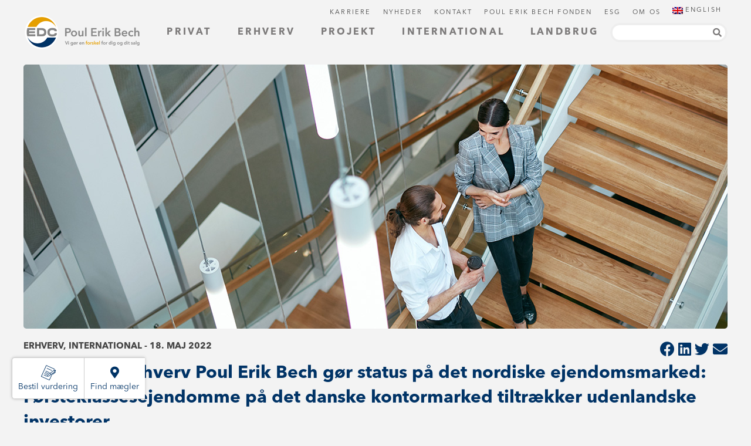

--- FILE ---
content_type: text/html; charset=UTF-8
request_url: https://www.poulerikbech.dk/erhverv/kontor-jll-og-edc-erhverv-poul-erik-bech-goer-status-paa-det-nordiske-ejendomsmarked-foersteklassesejendomme-paa-det-danske-kontormarked-tiltraekker-udenlandske-investorer-2/
body_size: 17523
content:
<!DOCTYPE html>
<html dir="ltr" lang="da-DK" prefix="og: https://ogp.me/ns# fb: http://ogp.me/ns/fb#">
    <head>
        <meta charset="UTF-8">
        <title>JLL og EDC Erhverv Poul Erik Bech gør status på det nordiske ejendomsmarked: Førsteklassesejendomme på det danske kontormarked tiltrækker udenlandske investorer - EDC Poul Erik Bech : EDC Poul Erik Bech</title>

        <link href="//www.google-analytics.com" rel="dns-prefetch">
        <link href="https://www.poulerikbech.dk/wp-content/themes/peb/img/icons/favicon.ico" rel="shortcut icon">
        <link href="https://www.poulerikbech.dk/wp-content/themes/peb/img/icons/touch.png" rel="apple-touch-icon-precomposed">

        <link rel="apple-touch-icon" sizes="180x180" href="https://www.poulerikbech.dk/wp-content/themes/peb/img/icons/apple-touch-icon.png">
        <link rel="icon" type="image/png" sizes="32x32" href="https://www.poulerikbech.dk/wp-content/themes/peb/img/icons/favicon-32x32.png">
        <link rel="icon" type="image/png" sizes="16x16" href="https://www.poulerikbech.dk/wp-content/themes/peb/img/icons/favicon-16x16.png">

        <link rel="stylesheet" href="https://use.fontawesome.com/releases/v5.15.4/css/all.css" crossorigin="anonymous">
        <link rel="stylesheet" href="https://www.poulerikbech.dk/wp-content/themes/peb/typeaheadjs.css">

        <meta http-equiv="X-UA-Compatible" content="IE=edge,chrome=1">
        <meta name="viewport" content="width=device-width, initial-scale=1.0">
        <meta name="description" content="Danmarks største ejendomsmægler">

        <link rel="alternate" hreflang="da" href="https://www.poulerikbech.dk/erhverv/kontor-jll-og-edc-erhverv-poul-erik-bech-goer-status-paa-det-nordiske-ejendomsmarked-foersteklassesejendomme-paa-det-danske-kontormarked-tiltraekker-udenlandske-investorer-2/" />
<link rel="alternate" hreflang="x-default" href="https://www.poulerikbech.dk/erhverv/kontor-jll-og-edc-erhverv-poul-erik-bech-goer-status-paa-det-nordiske-ejendomsmarked-foersteklassesejendomme-paa-det-danske-kontormarked-tiltraekker-udenlandske-investorer-2/" />

		<!-- All in One SEO 4.9.3 - aioseo.com -->
	<meta name="description" content="En af verdens største ejendomsmæglervirksomheder, Jones Lang LaSalle (JLL), har netop udgivet rapporten &#039;JLL Nordic Outlook - Spring 2022&#039; med et særligt fokus på fremtidsudsigterne for det nordiske kontor i 2022. EDC Erhverv Poul Erik Bech er JLL’s samarbejdspartner i Danmark og har bidraget med den danske del af markedet med kommentarer på alle ejendomssegmenter." />
	<meta name="robots" content="max-image-preview:large" />
	<meta name="author" content="cbj.114@edc.dk"/>
	<link rel="canonical" href="https://www.poulerikbech.dk/erhverv/kontor-jll-og-edc-erhverv-poul-erik-bech-goer-status-paa-det-nordiske-ejendomsmarked-foersteklassesejendomme-paa-det-danske-kontormarked-tiltraekker-udenlandske-investorer-2/" />
	<meta name="generator" content="All in One SEO (AIOSEO) 4.9.3" />
		<meta property="og:locale" content="da_DK" />
		<meta property="og:site_name" content="EDC Poul Erik Bech - Danmarks største ejendomsmægler" />
		<meta property="og:type" content="article" />
		<meta property="og:title" content="JLL og EDC Erhverv Poul Erik Bech gør status på det nordiske ejendomsmarked: Førsteklassesejendomme på det danske kontormarked tiltrækker udenlandske investorer - EDC Poul Erik Bech" />
		<meta property="og:description" content="En af verdens største ejendomsmæglervirksomheder, Jones Lang LaSalle (JLL), har netop udgivet rapporten &#039;JLL Nordic Outlook - Spring 2022&#039; med et særligt fokus på fremtidsudsigterne for det nordiske kontor i 2022. EDC Erhverv Poul Erik Bech er JLL’s samarbejdspartner i Danmark og har bidraget med den danske del af markedet med kommentarer på alle ejendomssegmenter." />
		<meta property="og:url" content="https://www.poulerikbech.dk/erhverv/kontor-jll-og-edc-erhverv-poul-erik-bech-goer-status-paa-det-nordiske-ejendomsmarked-foersteklassesejendomme-paa-det-danske-kontormarked-tiltraekker-udenlandske-investorer-2/" />
		<meta property="og:image" content="https://www.poulerikbech.dk/wp-content/uploads/2022/05/1200x450_s5.jpg" />
		<meta property="og:image:secure_url" content="https://www.poulerikbech.dk/wp-content/uploads/2022/05/1200x450_s5.jpg" />
		<meta property="og:image:width" content="1200" />
		<meta property="og:image:height" content="450" />
		<meta property="article:published_time" content="2022-05-18T14:04:10+00:00" />
		<meta property="article:modified_time" content="2022-05-18T14:04:10+00:00" />
		<meta property="article:publisher" content="https://www.facebook.com/edcpeb" />
		<meta name="twitter:card" content="summary_large_image" />
		<meta name="twitter:title" content="JLL og EDC Erhverv Poul Erik Bech gør status på det nordiske ejendomsmarked: Førsteklassesejendomme på det danske kontormarked tiltrækker udenlandske investorer - EDC Poul Erik Bech" />
		<meta name="twitter:description" content="En af verdens største ejendomsmæglervirksomheder, Jones Lang LaSalle (JLL), har netop udgivet rapporten &#039;JLL Nordic Outlook - Spring 2022&#039; med et særligt fokus på fremtidsudsigterne for det nordiske kontor i 2022. EDC Erhverv Poul Erik Bech er JLL’s samarbejdspartner i Danmark og har bidraget med den danske del af markedet med kommentarer på alle ejendomssegmenter." />
		<meta name="twitter:image" content="https://www.poulerikbech.dk/wp-content/uploads/2023/11/EDC_PEB_Logo_Payoff_RGB.png" />
		<script type="application/ld+json" class="aioseo-schema">
			{"@context":"https:\/\/schema.org","@graph":[{"@type":"BlogPosting","@id":"https:\/\/www.poulerikbech.dk\/erhverv\/kontor-jll-og-edc-erhverv-poul-erik-bech-goer-status-paa-det-nordiske-ejendomsmarked-foersteklassesejendomme-paa-det-danske-kontormarked-tiltraekker-udenlandske-investorer-2\/#blogposting","name":"JLL og EDC Erhverv Poul Erik Bech g\u00f8r status p\u00e5 det nordiske ejendomsmarked: F\u00f8rsteklassesejendomme p\u00e5 det danske kontormarked tiltr\u00e6kker udenlandske investorer - EDC Poul Erik Bech","headline":"JLL og EDC Erhverv Poul Erik Bech g\u00f8r status p\u00e5 det nordiske ejendomsmarked: F\u00f8rsteklassesejendomme p\u00e5 det danske kontormarked tiltr\u00e6kker udenlandske investorer","author":{"@id":"https:\/\/www.poulerikbech.dk\/author\/cbj-114edc-dk\/#author"},"publisher":{"@id":"https:\/\/www.poulerikbech.dk\/#organization"},"image":{"@type":"ImageObject","url":"https:\/\/www.poulerikbech.dk\/wp-content\/uploads\/2022\/05\/1200x450_s5.jpg","width":1200,"height":450},"datePublished":"2022-05-18T16:04:10+02:00","dateModified":"2022-05-18T16:04:10+02:00","inLanguage":"da-DK","mainEntityOfPage":{"@id":"https:\/\/www.poulerikbech.dk\/erhverv\/kontor-jll-og-edc-erhverv-poul-erik-bech-goer-status-paa-det-nordiske-ejendomsmarked-foersteklassesejendomme-paa-det-danske-kontormarked-tiltraekker-udenlandske-investorer-2\/#webpage"},"isPartOf":{"@id":"https:\/\/www.poulerikbech.dk\/erhverv\/kontor-jll-og-edc-erhverv-poul-erik-bech-goer-status-paa-det-nordiske-ejendomsmarked-foersteklassesejendomme-paa-det-danske-kontormarked-tiltraekker-udenlandske-investorer-2\/#webpage"},"articleSection":"Erhverv, International, JLL, kontor, Nordisk samarbejde, Optional"},{"@type":"BreadcrumbList","@id":"https:\/\/www.poulerikbech.dk\/erhverv\/kontor-jll-og-edc-erhverv-poul-erik-bech-goer-status-paa-det-nordiske-ejendomsmarked-foersteklassesejendomme-paa-det-danske-kontormarked-tiltraekker-udenlandske-investorer-2\/#breadcrumblist","itemListElement":[{"@type":"ListItem","@id":"https:\/\/www.poulerikbech.dk#listItem","position":1,"name":"Hjem","item":"https:\/\/www.poulerikbech.dk","nextItem":{"@type":"ListItem","@id":"https:\/\/www.poulerikbech.dk\/category\/erhverv\/#listItem","name":"Erhverv"}},{"@type":"ListItem","@id":"https:\/\/www.poulerikbech.dk\/category\/erhverv\/#listItem","position":2,"name":"Erhverv","item":"https:\/\/www.poulerikbech.dk\/category\/erhverv\/","nextItem":{"@type":"ListItem","@id":"https:\/\/www.poulerikbech.dk\/erhverv\/kontor-jll-og-edc-erhverv-poul-erik-bech-goer-status-paa-det-nordiske-ejendomsmarked-foersteklassesejendomme-paa-det-danske-kontormarked-tiltraekker-udenlandske-investorer-2\/#listItem","name":"JLL og EDC Erhverv Poul Erik Bech g\u00f8r status p\u00e5 det nordiske ejendomsmarked: F\u00f8rsteklassesejendomme p\u00e5 det danske kontormarked tiltr\u00e6kker udenlandske investorer"},"previousItem":{"@type":"ListItem","@id":"https:\/\/www.poulerikbech.dk#listItem","name":"Hjem"}},{"@type":"ListItem","@id":"https:\/\/www.poulerikbech.dk\/erhverv\/kontor-jll-og-edc-erhverv-poul-erik-bech-goer-status-paa-det-nordiske-ejendomsmarked-foersteklassesejendomme-paa-det-danske-kontormarked-tiltraekker-udenlandske-investorer-2\/#listItem","position":3,"name":"JLL og EDC Erhverv Poul Erik Bech g\u00f8r status p\u00e5 det nordiske ejendomsmarked: F\u00f8rsteklassesejendomme p\u00e5 det danske kontormarked tiltr\u00e6kker udenlandske investorer","previousItem":{"@type":"ListItem","@id":"https:\/\/www.poulerikbech.dk\/category\/erhverv\/#listItem","name":"Erhverv"}}]},{"@type":"Organization","@id":"https:\/\/www.poulerikbech.dk\/#organization","name":"EDC Poul Erik Bech","description":"EDC Poul Erik Bech blev etableret i 1978 og er siden vokset til Danmarks st\u00f8rste m\u00e6glervirksomhed. Vi best\u00e5r af mere end 600 medarbejdere over hele landet, som hver dag g\u00f8r sit ypperste for at sikre vores kunder en god og ordentlig handel. Det er ikke kun ejendomme, der har en s\u00e6rlig plads i vores hjerter. St\u00f8rstedelen af EDC Poul Erik Bech er ejet af den almennyttige fond, Poul Erik Bech Fonden, og gennem overskuddet fra m\u00e6glervirksomheden st\u00f8tter Fonden foreninger, hvor frivillige ildsj\u00e6le g\u00f8r en forskel for b\u00f8rn. Samtidigt har vi en st\u00e6rk partnerstruktur med over 100 lokale partnere, som sikrer stabilitet og engagement i m\u00e5den, vi l\u00f8ser din opgave p\u00e5. Vi gl\u00e6der os til samarbejdet.","url":"https:\/\/www.poulerikbech.dk\/","email":"bremerholm@edc.dk","telephone":"+4533301000","foundingDate":"1978-06-09","numberOfEmployees":{"@type":"QuantitativeValue","minValue":0,"maxValue":700},"logo":{"@type":"ImageObject","url":"https:\/\/www.poulerikbech.dk\/wp-content\/uploads\/2018\/04\/EDC_PEB_Logo_Payoff_RGB.png","@id":"https:\/\/www.poulerikbech.dk\/erhverv\/kontor-jll-og-edc-erhverv-poul-erik-bech-goer-status-paa-det-nordiske-ejendomsmarked-foersteklassesejendomme-paa-det-danske-kontormarked-tiltraekker-udenlandske-investorer-2\/#organizationLogo","width":1120,"height":346},"image":{"@id":"https:\/\/www.poulerikbech.dk\/erhverv\/kontor-jll-og-edc-erhverv-poul-erik-bech-goer-status-paa-det-nordiske-ejendomsmarked-foersteklassesejendomme-paa-det-danske-kontormarked-tiltraekker-udenlandske-investorer-2\/#organizationLogo"},"sameAs":["https:\/\/www.facebook.com\/edcpeb","https:\/\/www.linkedin.com\/company\/edc-poul-erik-bech\/"]},{"@type":"Person","@id":"https:\/\/www.poulerikbech.dk\/author\/cbj-114edc-dk\/#author","url":"https:\/\/www.poulerikbech.dk\/author\/cbj-114edc-dk\/","name":"cbj.114@edc.dk","image":{"@type":"ImageObject","@id":"https:\/\/www.poulerikbech.dk\/erhverv\/kontor-jll-og-edc-erhverv-poul-erik-bech-goer-status-paa-det-nordiske-ejendomsmarked-foersteklassesejendomme-paa-det-danske-kontormarked-tiltraekker-udenlandske-investorer-2\/#authorImage","url":"https:\/\/secure.gravatar.com\/avatar\/bf9477fe48ba662bee4b8709d5d520fc78819cc52cd3c16d1e014c9260a2554c?s=96&d=mm&r=g","width":96,"height":96,"caption":"cbj.114@edc.dk"}},{"@type":"WebPage","@id":"https:\/\/www.poulerikbech.dk\/erhverv\/kontor-jll-og-edc-erhverv-poul-erik-bech-goer-status-paa-det-nordiske-ejendomsmarked-foersteklassesejendomme-paa-det-danske-kontormarked-tiltraekker-udenlandske-investorer-2\/#webpage","url":"https:\/\/www.poulerikbech.dk\/erhverv\/kontor-jll-og-edc-erhverv-poul-erik-bech-goer-status-paa-det-nordiske-ejendomsmarked-foersteklassesejendomme-paa-det-danske-kontormarked-tiltraekker-udenlandske-investorer-2\/","name":"JLL og EDC Erhverv Poul Erik Bech g\u00f8r status p\u00e5 det nordiske ejendomsmarked: F\u00f8rsteklassesejendomme p\u00e5 det danske kontormarked tiltr\u00e6kker udenlandske investorer - EDC Poul Erik Bech","description":"En af verdens st\u00f8rste ejendomsm\u00e6glervirksomheder, Jones Lang LaSalle (JLL), har netop udgivet rapporten 'JLL Nordic Outlook - Spring 2022' med et s\u00e6rligt fokus p\u00e5 fremtidsudsigterne for det nordiske kontor i 2022. EDC Erhverv Poul Erik Bech er JLL\u2019s samarbejdspartner i Danmark og har bidraget med den danske del af markedet med kommentarer p\u00e5 alle ejendomssegmenter.","inLanguage":"da-DK","isPartOf":{"@id":"https:\/\/www.poulerikbech.dk\/#website"},"breadcrumb":{"@id":"https:\/\/www.poulerikbech.dk\/erhverv\/kontor-jll-og-edc-erhverv-poul-erik-bech-goer-status-paa-det-nordiske-ejendomsmarked-foersteklassesejendomme-paa-det-danske-kontormarked-tiltraekker-udenlandske-investorer-2\/#breadcrumblist"},"author":{"@id":"https:\/\/www.poulerikbech.dk\/author\/cbj-114edc-dk\/#author"},"creator":{"@id":"https:\/\/www.poulerikbech.dk\/author\/cbj-114edc-dk\/#author"},"image":{"@type":"ImageObject","url":"https:\/\/www.poulerikbech.dk\/wp-content\/uploads\/2022\/05\/1200x450_s5.jpg","@id":"https:\/\/www.poulerikbech.dk\/erhverv\/kontor-jll-og-edc-erhverv-poul-erik-bech-goer-status-paa-det-nordiske-ejendomsmarked-foersteklassesejendomme-paa-det-danske-kontormarked-tiltraekker-udenlandske-investorer-2\/#mainImage","width":1200,"height":450},"primaryImageOfPage":{"@id":"https:\/\/www.poulerikbech.dk\/erhverv\/kontor-jll-og-edc-erhverv-poul-erik-bech-goer-status-paa-det-nordiske-ejendomsmarked-foersteklassesejendomme-paa-det-danske-kontormarked-tiltraekker-udenlandske-investorer-2\/#mainImage"},"datePublished":"2022-05-18T16:04:10+02:00","dateModified":"2022-05-18T16:04:10+02:00"},{"@type":"WebSite","@id":"https:\/\/www.poulerikbech.dk\/#website","url":"https:\/\/www.poulerikbech.dk\/","name":"EDC Poul Erik Bech - Danmarks st\u00f8rste ejendomsm\u00e6gler","description":"Danmarks st\u00f8rste ejendomsm\u00e6gler","inLanguage":"da-DK","publisher":{"@id":"https:\/\/www.poulerikbech.dk\/#organization"}}]}
		</script>
		<!-- All in One SEO -->


<!-- Google Tag Manager for WordPress by gtm4wp.com -->
<script data-cfasync="false" data-pagespeed-no-defer>
	var gtm4wp_datalayer_name = "dataLayer";
	var dataLayer = dataLayer || [];
</script>
<!-- End Google Tag Manager for WordPress by gtm4wp.com --><link rel='dns-prefetch' href='//widgets.getsitecontrol.com' />
<link rel='dns-prefetch' href='//stats.wp.com' />
<link rel="alternate" title="oEmbed (JSON)" type="application/json+oembed" href="https://www.poulerikbech.dk/wp-json/oembed/1.0/embed?url=https%3A%2F%2Fwww.poulerikbech.dk%2Ferhverv%2Fkontor-jll-og-edc-erhverv-poul-erik-bech-goer-status-paa-det-nordiske-ejendomsmarked-foersteklassesejendomme-paa-det-danske-kontormarked-tiltraekker-udenlandske-investorer-2%2F" />
<link rel="alternate" title="oEmbed (XML)" type="text/xml+oembed" href="https://www.poulerikbech.dk/wp-json/oembed/1.0/embed?url=https%3A%2F%2Fwww.poulerikbech.dk%2Ferhverv%2Fkontor-jll-og-edc-erhverv-poul-erik-bech-goer-status-paa-det-nordiske-ejendomsmarked-foersteklassesejendomme-paa-det-danske-kontormarked-tiltraekker-udenlandske-investorer-2%2F&#038;format=xml" />
<style id='wp-img-auto-sizes-contain-inline-css' type='text/css'>
img:is([sizes=auto i],[sizes^="auto," i]){contain-intrinsic-size:3000px 1500px}
/*# sourceURL=wp-img-auto-sizes-contain-inline-css */
</style>
<style id='wp-emoji-styles-inline-css' type='text/css'>

	img.wp-smiley, img.emoji {
		display: inline !important;
		border: none !important;
		box-shadow: none !important;
		height: 1em !important;
		width: 1em !important;
		margin: 0 0.07em !important;
		vertical-align: -0.1em !important;
		background: none !important;
		padding: 0 !important;
	}
/*# sourceURL=wp-emoji-styles-inline-css */
</style>
<link rel='stylesheet' id='wp-block-library-css' href='https://www.poulerikbech.dk/wp-includes/css/dist/block-library/style.min.css?ver=6.9' media='all' />
<style id='global-styles-inline-css' type='text/css'>
:root{--wp--preset--aspect-ratio--square: 1;--wp--preset--aspect-ratio--4-3: 4/3;--wp--preset--aspect-ratio--3-4: 3/4;--wp--preset--aspect-ratio--3-2: 3/2;--wp--preset--aspect-ratio--2-3: 2/3;--wp--preset--aspect-ratio--16-9: 16/9;--wp--preset--aspect-ratio--9-16: 9/16;--wp--preset--color--black: #000000;--wp--preset--color--cyan-bluish-gray: #abb8c3;--wp--preset--color--white: #ffffff;--wp--preset--color--pale-pink: #f78da7;--wp--preset--color--vivid-red: #cf2e2e;--wp--preset--color--luminous-vivid-orange: #ff6900;--wp--preset--color--luminous-vivid-amber: #fcb900;--wp--preset--color--light-green-cyan: #7bdcb5;--wp--preset--color--vivid-green-cyan: #00d084;--wp--preset--color--pale-cyan-blue: #8ed1fc;--wp--preset--color--vivid-cyan-blue: #0693e3;--wp--preset--color--vivid-purple: #9b51e0;--wp--preset--gradient--vivid-cyan-blue-to-vivid-purple: linear-gradient(135deg,rgb(6,147,227) 0%,rgb(155,81,224) 100%);--wp--preset--gradient--light-green-cyan-to-vivid-green-cyan: linear-gradient(135deg,rgb(122,220,180) 0%,rgb(0,208,130) 100%);--wp--preset--gradient--luminous-vivid-amber-to-luminous-vivid-orange: linear-gradient(135deg,rgb(252,185,0) 0%,rgb(255,105,0) 100%);--wp--preset--gradient--luminous-vivid-orange-to-vivid-red: linear-gradient(135deg,rgb(255,105,0) 0%,rgb(207,46,46) 100%);--wp--preset--gradient--very-light-gray-to-cyan-bluish-gray: linear-gradient(135deg,rgb(238,238,238) 0%,rgb(169,184,195) 100%);--wp--preset--gradient--cool-to-warm-spectrum: linear-gradient(135deg,rgb(74,234,220) 0%,rgb(151,120,209) 20%,rgb(207,42,186) 40%,rgb(238,44,130) 60%,rgb(251,105,98) 80%,rgb(254,248,76) 100%);--wp--preset--gradient--blush-light-purple: linear-gradient(135deg,rgb(255,206,236) 0%,rgb(152,150,240) 100%);--wp--preset--gradient--blush-bordeaux: linear-gradient(135deg,rgb(254,205,165) 0%,rgb(254,45,45) 50%,rgb(107,0,62) 100%);--wp--preset--gradient--luminous-dusk: linear-gradient(135deg,rgb(255,203,112) 0%,rgb(199,81,192) 50%,rgb(65,88,208) 100%);--wp--preset--gradient--pale-ocean: linear-gradient(135deg,rgb(255,245,203) 0%,rgb(182,227,212) 50%,rgb(51,167,181) 100%);--wp--preset--gradient--electric-grass: linear-gradient(135deg,rgb(202,248,128) 0%,rgb(113,206,126) 100%);--wp--preset--gradient--midnight: linear-gradient(135deg,rgb(2,3,129) 0%,rgb(40,116,252) 100%);--wp--preset--font-size--small: 13px;--wp--preset--font-size--medium: 20px;--wp--preset--font-size--large: 36px;--wp--preset--font-size--x-large: 42px;--wp--preset--spacing--20: 0.44rem;--wp--preset--spacing--30: 0.67rem;--wp--preset--spacing--40: 1rem;--wp--preset--spacing--50: 1.5rem;--wp--preset--spacing--60: 2.25rem;--wp--preset--spacing--70: 3.38rem;--wp--preset--spacing--80: 5.06rem;--wp--preset--shadow--natural: 6px 6px 9px rgba(0, 0, 0, 0.2);--wp--preset--shadow--deep: 12px 12px 50px rgba(0, 0, 0, 0.4);--wp--preset--shadow--sharp: 6px 6px 0px rgba(0, 0, 0, 0.2);--wp--preset--shadow--outlined: 6px 6px 0px -3px rgb(255, 255, 255), 6px 6px rgb(0, 0, 0);--wp--preset--shadow--crisp: 6px 6px 0px rgb(0, 0, 0);}:where(.is-layout-flex){gap: 0.5em;}:where(.is-layout-grid){gap: 0.5em;}body .is-layout-flex{display: flex;}.is-layout-flex{flex-wrap: wrap;align-items: center;}.is-layout-flex > :is(*, div){margin: 0;}body .is-layout-grid{display: grid;}.is-layout-grid > :is(*, div){margin: 0;}:where(.wp-block-columns.is-layout-flex){gap: 2em;}:where(.wp-block-columns.is-layout-grid){gap: 2em;}:where(.wp-block-post-template.is-layout-flex){gap: 1.25em;}:where(.wp-block-post-template.is-layout-grid){gap: 1.25em;}.has-black-color{color: var(--wp--preset--color--black) !important;}.has-cyan-bluish-gray-color{color: var(--wp--preset--color--cyan-bluish-gray) !important;}.has-white-color{color: var(--wp--preset--color--white) !important;}.has-pale-pink-color{color: var(--wp--preset--color--pale-pink) !important;}.has-vivid-red-color{color: var(--wp--preset--color--vivid-red) !important;}.has-luminous-vivid-orange-color{color: var(--wp--preset--color--luminous-vivid-orange) !important;}.has-luminous-vivid-amber-color{color: var(--wp--preset--color--luminous-vivid-amber) !important;}.has-light-green-cyan-color{color: var(--wp--preset--color--light-green-cyan) !important;}.has-vivid-green-cyan-color{color: var(--wp--preset--color--vivid-green-cyan) !important;}.has-pale-cyan-blue-color{color: var(--wp--preset--color--pale-cyan-blue) !important;}.has-vivid-cyan-blue-color{color: var(--wp--preset--color--vivid-cyan-blue) !important;}.has-vivid-purple-color{color: var(--wp--preset--color--vivid-purple) !important;}.has-black-background-color{background-color: var(--wp--preset--color--black) !important;}.has-cyan-bluish-gray-background-color{background-color: var(--wp--preset--color--cyan-bluish-gray) !important;}.has-white-background-color{background-color: var(--wp--preset--color--white) !important;}.has-pale-pink-background-color{background-color: var(--wp--preset--color--pale-pink) !important;}.has-vivid-red-background-color{background-color: var(--wp--preset--color--vivid-red) !important;}.has-luminous-vivid-orange-background-color{background-color: var(--wp--preset--color--luminous-vivid-orange) !important;}.has-luminous-vivid-amber-background-color{background-color: var(--wp--preset--color--luminous-vivid-amber) !important;}.has-light-green-cyan-background-color{background-color: var(--wp--preset--color--light-green-cyan) !important;}.has-vivid-green-cyan-background-color{background-color: var(--wp--preset--color--vivid-green-cyan) !important;}.has-pale-cyan-blue-background-color{background-color: var(--wp--preset--color--pale-cyan-blue) !important;}.has-vivid-cyan-blue-background-color{background-color: var(--wp--preset--color--vivid-cyan-blue) !important;}.has-vivid-purple-background-color{background-color: var(--wp--preset--color--vivid-purple) !important;}.has-black-border-color{border-color: var(--wp--preset--color--black) !important;}.has-cyan-bluish-gray-border-color{border-color: var(--wp--preset--color--cyan-bluish-gray) !important;}.has-white-border-color{border-color: var(--wp--preset--color--white) !important;}.has-pale-pink-border-color{border-color: var(--wp--preset--color--pale-pink) !important;}.has-vivid-red-border-color{border-color: var(--wp--preset--color--vivid-red) !important;}.has-luminous-vivid-orange-border-color{border-color: var(--wp--preset--color--luminous-vivid-orange) !important;}.has-luminous-vivid-amber-border-color{border-color: var(--wp--preset--color--luminous-vivid-amber) !important;}.has-light-green-cyan-border-color{border-color: var(--wp--preset--color--light-green-cyan) !important;}.has-vivid-green-cyan-border-color{border-color: var(--wp--preset--color--vivid-green-cyan) !important;}.has-pale-cyan-blue-border-color{border-color: var(--wp--preset--color--pale-cyan-blue) !important;}.has-vivid-cyan-blue-border-color{border-color: var(--wp--preset--color--vivid-cyan-blue) !important;}.has-vivid-purple-border-color{border-color: var(--wp--preset--color--vivid-purple) !important;}.has-vivid-cyan-blue-to-vivid-purple-gradient-background{background: var(--wp--preset--gradient--vivid-cyan-blue-to-vivid-purple) !important;}.has-light-green-cyan-to-vivid-green-cyan-gradient-background{background: var(--wp--preset--gradient--light-green-cyan-to-vivid-green-cyan) !important;}.has-luminous-vivid-amber-to-luminous-vivid-orange-gradient-background{background: var(--wp--preset--gradient--luminous-vivid-amber-to-luminous-vivid-orange) !important;}.has-luminous-vivid-orange-to-vivid-red-gradient-background{background: var(--wp--preset--gradient--luminous-vivid-orange-to-vivid-red) !important;}.has-very-light-gray-to-cyan-bluish-gray-gradient-background{background: var(--wp--preset--gradient--very-light-gray-to-cyan-bluish-gray) !important;}.has-cool-to-warm-spectrum-gradient-background{background: var(--wp--preset--gradient--cool-to-warm-spectrum) !important;}.has-blush-light-purple-gradient-background{background: var(--wp--preset--gradient--blush-light-purple) !important;}.has-blush-bordeaux-gradient-background{background: var(--wp--preset--gradient--blush-bordeaux) !important;}.has-luminous-dusk-gradient-background{background: var(--wp--preset--gradient--luminous-dusk) !important;}.has-pale-ocean-gradient-background{background: var(--wp--preset--gradient--pale-ocean) !important;}.has-electric-grass-gradient-background{background: var(--wp--preset--gradient--electric-grass) !important;}.has-midnight-gradient-background{background: var(--wp--preset--gradient--midnight) !important;}.has-small-font-size{font-size: var(--wp--preset--font-size--small) !important;}.has-medium-font-size{font-size: var(--wp--preset--font-size--medium) !important;}.has-large-font-size{font-size: var(--wp--preset--font-size--large) !important;}.has-x-large-font-size{font-size: var(--wp--preset--font-size--x-large) !important;}
/*# sourceURL=global-styles-inline-css */
</style>

<style id='classic-theme-styles-inline-css' type='text/css'>
/*! This file is auto-generated */
.wp-block-button__link{color:#fff;background-color:#32373c;border-radius:9999px;box-shadow:none;text-decoration:none;padding:calc(.667em + 2px) calc(1.333em + 2px);font-size:1.125em}.wp-block-file__button{background:#32373c;color:#fff;text-decoration:none}
/*# sourceURL=/wp-includes/css/classic-themes.min.css */
</style>
<link rel='stylesheet' id='wpml-menu-item-0-css' href='https://www.poulerikbech.dk/wp-content/plugins/sitepress-multilingual-cms/templates/language-switchers/menu-item/style.min.css?ver=1' media='all' />
<link rel='stylesheet' id='normalize-css' href='https://www.poulerikbech.dk/wp-content/themes/peb/normalize.css?ver=1.0' media='all' />
<link rel='stylesheet' id='html5blank-css' href='https://www.poulerikbech.dk/wp-content/themes/peb/style.css?ver=1.2' media='all' />
<script type="text/javascript" src="https://www.poulerikbech.dk/wp-content/themes/peb/js/lib/conditionizr-4.3.0.min.js?ver=4.3.0" id="conditionizr-js"></script>
<script type="text/javascript" src="https://www.poulerikbech.dk/wp-content/themes/peb/js/lib/modernizr-2.7.1.min.js?ver=2.7.1" id="modernizr-js"></script>
<script type="text/javascript" src="https://www.poulerikbech.dk/wp-includes/js/jquery/jquery.min.js?ver=3.7.1" id="jquery-core-js"></script>
<script type="text/javascript" src="https://www.poulerikbech.dk/wp-includes/js/jquery/jquery-migrate.min.js?ver=3.4.1" id="jquery-migrate-js"></script>
<script type="text/javascript" src="https://www.poulerikbech.dk/wp-content/themes/peb/js/scripts.js?ver=1.0.0" id="html5blankscripts-js"></script>
<script type="text/javascript" id="wpml-cookie-js-extra">
/* <![CDATA[ */
var wpml_cookies = {"wp-wpml_current_language":{"value":"da","expires":1,"path":"/"}};
var wpml_cookies = {"wp-wpml_current_language":{"value":"da","expires":1,"path":"/"}};
//# sourceURL=wpml-cookie-js-extra
/* ]]> */
</script>
<script type="text/javascript" src="https://www.poulerikbech.dk/wp-content/plugins/sitepress-multilingual-cms/res/js/cookies/language-cookie.js?ver=486900" id="wpml-cookie-js" defer="defer" data-wp-strategy="defer"></script>
<link rel="https://api.w.org/" href="https://www.poulerikbech.dk/wp-json/" /><link rel="alternate" title="JSON" type="application/json" href="https://www.poulerikbech.dk/wp-json/wp/v2/posts/65478" /><meta name="generator" content="WPML ver:4.8.6 stt:12,1;" />
	<style>img#wpstats{display:none}</style>
		
<!-- Google Tag Manager for WordPress by gtm4wp.com -->
<!-- GTM Container placement set to automatic -->
<script data-cfasync="false" data-pagespeed-no-defer type="text/javascript">
	var dataLayer_content = {"pagePostType":"post","pagePostType2":"single-post","pageCategory":["erhverv","int"],"pageAttributes":["jll","kontor","nordisk-samarbejde"],"pagePostAuthor":"cbj.114@edc.dk"};
	dataLayer.push( dataLayer_content );
</script>
<script data-cfasync="false" data-pagespeed-no-defer type="text/javascript">
(function(w,d,s,l,i){w[l]=w[l]||[];w[l].push({'gtm.start':
new Date().getTime(),event:'gtm.js'});var f=d.getElementsByTagName(s)[0],
j=d.createElement(s),dl=l!='dataLayer'?'&l='+l:'';j.async=true;j.src=
'//www.googletagmanager.com/gtm.js?id='+i+dl;f.parentNode.insertBefore(j,f);
})(window,document,'script','dataLayer','GTM-MHRQ5DFW');
</script>
<!-- End Google Tag Manager for WordPress by gtm4wp.com --><link rel="icon" href="https://www.poulerikbech.dk/wp-content/uploads/2018/06/cropped-EDC_PEB_Logo_Payoff_RGB-002-1-32x32.png" sizes="32x32" />
<link rel="icon" href="https://www.poulerikbech.dk/wp-content/uploads/2018/06/cropped-EDC_PEB_Logo_Payoff_RGB-002-1-192x192.png" sizes="192x192" />
<link rel="apple-touch-icon" href="https://www.poulerikbech.dk/wp-content/uploads/2018/06/cropped-EDC_PEB_Logo_Payoff_RGB-002-1-180x180.png" />
<meta name="msapplication-TileImage" content="https://www.poulerikbech.dk/wp-content/uploads/2018/06/cropped-EDC_PEB_Logo_Payoff_RGB-002-1-270x270.png" />
		<style type="text/css" id="wp-custom-css">
			#field_3_27 {

    width: 50%;
    left: 0%;
    position: relative;
}

#field_3_26 {

    width: 50%;
    left: 0%;

}		</style>
		
<!-- START - Open Graph and Twitter Card Tags 3.3.7 -->
 <!-- Facebook Open Graph -->
  <meta property="og:locale" content="da_DK"/>
  <meta property="og:site_name" content="EDC Poul Erik Bech"/>
  <meta property="og:title" content="JLL og EDC Erhverv Poul Erik Bech gør status på det nordiske ejendomsmarked: Førsteklassesejendomme på det danske kontormarked tiltrækker udenlandske investorer"/>
  <meta property="og:description" content="En af verdens største ejendomsmæglervirksomheder, Jones Lang LaSalle (JLL), har netop udgivet rapporten &#039;JLL Nordic Outlook - Spring 2022&#039; med et særligt fokus på fremtidsudsigterne for det nordiske kontor i 2022. EDC Erhverv Poul Erik Bech er JLL’s samarbejdspartner i Danmark og har bidraget med de"/>
  <meta property="og:image" content="https://www.poulerikbech.dk/wp-content/uploads/2022/05/1200x450_s5.jpg"/>
  <meta property="og:image:url" content="https://www.poulerikbech.dk/wp-content/uploads/2022/05/1200x450_s5.jpg"/>
  <meta property="og:image:secure_url" content="https://www.poulerikbech.dk/wp-content/uploads/2022/05/1200x450_s5.jpg"/>
  <meta property="og:image:width" content="1200"/>
  <meta property="og:image:height" content="450"/>
  <meta property="fb:app_id" content="842496539256935"/>
 <!-- Google+ / Schema.org -->
 <!-- Twitter Cards -->
  <meta name="twitter:title" content="JLL og EDC Erhverv Poul Erik Bech gør status på det nordiske ejendomsmarked: Førsteklassesejendomme på det danske kontormarked tiltrækker udenlandske investorer"/>
  <meta name="twitter:url" content="https://www.poulerikbech.dk/erhverv/kontor-jll-og-edc-erhverv-poul-erik-bech-goer-status-paa-det-nordiske-ejendomsmarked-foersteklassesejendomme-paa-det-danske-kontormarked-tiltraekker-udenlandske-investorer-2/"/>
  <meta name="twitter:description" content="En af verdens største ejendomsmæglervirksomheder, Jones Lang LaSalle (JLL), har netop udgivet rapporten &#039;JLL Nordic Outlook - Spring 2022&#039; med et særligt fokus på fremtidsudsigterne for det nordiske kontor i 2022. EDC Erhverv Poul Erik Bech er JLL’s samarbejdspartner i Danmark og har bidraget med de"/>
  <meta name="twitter:image" content="https://www.poulerikbech.dk/wp-content/uploads/2022/05/1200x450_s5.jpg"/>
  <meta name="twitter:card" content="summary_large_image"/>
 <!-- SEO -->
 <!-- Misc. tags -->
 <!-- is_singular -->
<!-- END - Open Graph and Twitter Card Tags 3.3.7 -->
	

        <script src="https://www.poulerikbech.dk/wp-content/themes/peb/js/headroom.min.js"></script>
        <script src="https://www.poulerikbech.dk/wp-content/themes/peb/js/jQuery.headroom.js"></script>
        <script src="https://www.poulerikbech.dk/wp-content/themes/peb/js/typeahead.bundle.js"></script>
        <script src="//cdnjs.cloudflare.com/ajax/libs/handlebars.js/4.0.11/handlebars.min.js"></script>
		
		<script defer data-domain="poulerikbech.dk" src="https://plausible.io/js/plausible.js"></script>
		

    </head>
    <body class="wp-singular post-template-default single single-post postid-65478 single-format-standard wp-theme-peb kontor-jll-og-edc-erhverv-poul-erik-bech-goer-status-paa-det-nordiske-ejendomsmarked-foersteklassesejendomme-paa-det-danske-kontormarked-tiltraekker-udenlandske-investorer-2">
        

        <script src="https://www.poulerikbech.dk/wp-content/themes/peb/js/lib/slide-menu.min.js"></script>
        <script>
        (function ($) {
            $(function() {
                $('.header').headroom({
                    offset: 110,
                    classes: {
                        initial: 'animated',
                        pinned: 'slideDown',
                        unpinned: 'slideUp'
                    },
                });

                var employees = new Bloodhound({
                    datumTokenizer: Bloodhound.tokenizers.obj.whitespace('value'),
                    queryTokenizer: Bloodhound.tokenizers.whitespace,
                    remote: {
                        url: 'https://www.poulerikbech.dk/wp-admin/admin-ajax.php?action=search&q=%QUERY',
                        wildcard: '%QUERY',
                        filter: function(response) {
                            return $.map(response.employees, function(item) {
                                return item;
                            });
                        }
                    }
                });

                var departments = new Bloodhound({
                    datumTokenizer: Bloodhound.tokenizers.obj.whitespace('value'),
                    queryTokenizer: Bloodhound.tokenizers.whitespace,
                    remote: {
                        url: 'https://www.poulerikbech.dk/wp-admin/admin-ajax.php?action=search&q=%QUERY',
                        wildcard: '%QUERY',
                        filter: function(response) {
                            return $.map(response.departments, function(item) {
                                return item;
                            });
                        }
                    }
                });

                var posts = new Bloodhound({
                    datumTokenizer: Bloodhound.tokenizers.obj.whitespace('value'),
                    queryTokenizer: Bloodhound.tokenizers.whitespace,
                    remote: {
                        url: 'https://www.poulerikbech.dk/wp-admin/admin-ajax.php?action=search&q=%QUERY',
                        wildcard: '%QUERY',
                        filter: function(response) {
                            return $.map(response.posts, function(item) {
                                return item;
                            });
                        }
                    }
                });

                var pages = new Bloodhound({
                    datumTokenizer: Bloodhound.tokenizers.obj.whitespace('value'),
                    queryTokenizer: Bloodhound.tokenizers.whitespace,
                    remote: {
                        url: 'https://www.poulerikbech.dk/wp-admin/admin-ajax.php?action=search&q=%QUERY',
                        wildcard: '%QUERY',
                        filter: function(response) {
                            return $.map(response.pages, function(item) {
                                return item;
                            });
                        }
                    }
                });

                $('.typeahead').typeahead(null,
                    {
                        name: 'employees',
                        display: 'value',
                        source: employees,
                        limit: 10,
                        templates: {
                            header: '<div style="padding: 5px 0 5px 20px;"><u>Medarbejdere</u></div>',
                            suggestion: Handlebars.compile('<div><img src="{{picture}}" alt="" style="width: 60px; float: left; margin-right: 10px;"><strong>{{name}}</strong><br>{{title}}{{#if phone}}<br>Tlf.: <a href="tel:{{phone}}"> {{phone}}</a>{{/if}}<br>E-mail: <a href="mailto:{{email}}">{{email}}</a><div style="clear: both;"></div></div>')
                        }
                    },
                    {
                        name: 'departments',
                        display: 'value',
                        source: departments,
                        limit: 10,
                        templates: {
                            header: '<div style="padding: 5px 0 5px 20px;"><u>Afdelinger</u></div>',
                            suggestion: Handlebars.compile('<div><strong><a href="{{link}}">{{name}}</a></strong><br>{{address}}, {{zipcode}} {{city}}<br>{{#if phone}}Tlf.: <a href="tel:{{phone}}">{{phone}}</a><br>{{/if}}E-mail: <a href="mailto:{{email}}">{{email}}</a></div>')
                        }
                    },
                    {
                        name: 'posts',
                        display: 'value',
                        source: posts,
                        limit: 10,
                        templates: {
                            header: '<div style="padding: 5px 0 5px 20px;"><u>Nyheder</u></div>',
                            suggestion: Handlebars.compile('<div><strong><a href="{{url}}" title="{{name}}">{{name}}</a></strong><br>{{date}}</div>')
                        }
                    },
                    {
                        name: 'pages',
                        display: 'value',
                        source: pages,
                        limit: 10,
                        templates: {
                            header: '<div style="padding: 5px 0 5px 20px;"><u>Sider</u></div>',
                            suggestion: Handlebars.compile('<div><strong><a href="{{url}}">{{name}}</a></strong></div>')
                        }
                    }
                );

                $('.nav-top-link').on('click', function(e) {
                    e.preventDefault();
                    e.stopPropagation();

                    $('.nav-top-link').closest('li').removeClass('current-dropdown');

                    $(this).closest('li').addClass('current-dropdown');
                });

                $(document).on('click', function(e) {
                    if ($('.nav-primary .current-dropdown').length) {
                        $('.nav-top-link').closest('li').removeClass('current-dropdown');
                    }
                });

                $(document).on('keyup', function(e) {
                    if (e.keyCode === 27) {
                        $('.nav-top-link').closest('li').removeClass('current-dropdown');
                    }
                });

                $('.slide-menu').slideMenu({
                    submenuLinkAfter: ' <i class="fas fa-angle-right"></i>',
                    backLinkBefore: '<i class="fas fa-angle-left"></i> '
                });

                $('.slide-menu-btn').on('click', function(e) {
                    e.preventDefault();

                    $('.slide-menu').data('slide-menu').toggle();
                });

                $('.slide-menu').on('sm.open', function() {
                    $('body').addClass('slide-menu-open');
                    $('.current-menu-parent a').trigger('click');
                }).on('sm.close', function() {
                    $('body').removeClass('slide-menu-open');
                    $(this).data('slideMenu').back();
                });
            });
        })(jQuery);
        </script>

        <div class="quick-bar">
            <ul id="menu-cta" class="menu"><li id="menu-item-10046" class="menu-item menu-item-type-post_type menu-item-object-page menu-item-10046"><a href="https://www.poulerikbech.dk/landsdaekkende-erhvervsmaegler/bestil-ejendomsvurdering/"><img src="https://www.poulerikbech.dk/wp-content/uploads/2018/05/salgstjek_ikon.svg" alt="" style="width: 30px; height: 30px;"><br>Bestil vurdering</a></li>
<li id="menu-item-10498" class="menu-item menu-item-type-post_type menu-item-object-page menu-item-10498"><a href="https://www.poulerikbech.dk/landsdaekkende-erhvervsmaegler/find-erhvervsmaegler/"><i class="fa fa-map-marker-alt"></i><br>Find mægler</a></li>
</ul>        </div>

        <div class="wrapper">
            <header class="header clear">
                <div class="inner">
                    <div class="logo">
                                                    <a href="https://www.poulerikbech.dk"><img src="https://www.poulerikbech.dk/wp-content/themes/peb/img/logo.png" alt=""></a>
                                            </div>
                    <div class="search-wrapper">
                        <input class="typeahead" type="text">
                    </div>
                    <nav role="navigation" class="nav-primary">
                        <ul class="nav">
                        <li id="menu-item-9135" class="menu-item menu-item-type-custom menu-item-object-custom menu-item-has-children  menu-item-9135 has-dropdown"><a href="#" class="nav-top-link">Privat</a>
<ul class='nav-dropdown nav-dropdown-default'>
	<li id="menu-item-8798" class="menu-item menu-item-type-post_type menu-item-object-page  menu-item-8798"><a href="https://www.poulerikbech.dk/privat/">Forside</a></li>
	<li id="menu-item-63291" class="menu-item menu-item-type-post_type menu-item-object-page  menu-item-63291"><a href="https://www.poulerikbech.dk/privat/salgstjek/">Bestil et gratis salgstjek</a></li>
	<li id="menu-item-10651" class="menu-item menu-item-type-post_type menu-item-object-page  menu-item-10651"><a href="https://www.poulerikbech.dk/privat/saadan-saelger-vi-din-bolig/">Sådan sælger vi din bolig</a></li>
	<li id="menu-item-11574" class="menu-item menu-item-type-post_type menu-item-object-page  menu-item-11574"><a href="https://www.poulerikbech.dk/privat/tryghed-i-boligsalget/">Tryghed i boligsalget</a></li>
	<li id="menu-item-11571" class="menu-item menu-item-type-post_type menu-item-object-page  menu-item-11571"><a href="https://www.poulerikbech.dk/privat/professionel-haandtering-af-dine-penge/">Professionel håndtering af dine penge</a></li>
	<li id="menu-item-10683" class="menu-item menu-item-type-post_type menu-item-object-page  menu-item-10683"><a href="https://www.poulerikbech.dk/privat/koebermaegler/">Købermægler</a></li>
	<li id="menu-item-34295" class="menu-item menu-item-type-post_type menu-item-object-page  menu-item-34295"><a href="https://www.poulerikbech.dk/privat/waterfront-og-andre-liebhaverboliger/">Waterfront</a></li>
</ul>
</li>
<li id="menu-item-9134" class="menu-item menu-item-type-custom menu-item-object-custom menu-item-has-children  menu-item-9134 has-dropdown"><a href="#" class="nav-top-link">Erhverv</a>
<ul class='nav-dropdown nav-dropdown-default'>
	<li id="menu-item-8797" class="menu-item menu-item-type-post_type menu-item-object-page  menu-item-8797"><a href="https://www.poulerikbech.dk/landsdaekkende-erhvervsmaegler/">Forside</a></li>
	<li id="menu-item-9117" class="menu-item menu-item-type-post_type menu-item-object-page  menu-item-9117"><a href="https://www.poulerikbech.dk/landsdaekkende-erhvervsmaegler/find-erhvervsmaegler/">Kontakt erhvervsmægler</a></li>
	<li id="menu-item-9118" class="menu-item menu-item-type-post_type menu-item-object-page  menu-item-9118"><a href="https://www.poulerikbech.dk/landsdaekkende-erhvervsmaegler/koeb-og-leje/">Køb og leje</a></li>
	<li id="menu-item-9126" class="menu-item menu-item-type-post_type menu-item-object-page  menu-item-9126"><a href="https://www.poulerikbech.dk/landsdaekkende-erhvervsmaegler/salg-og-udlejning/">Salg og udlejning</a></li>
	<li id="menu-item-46619" class="menu-item menu-item-type-post_type menu-item-object-page  menu-item-46619"><a href="https://www.poulerikbech.dk/capital-markets/">Capital Markets</a></li>
	<li id="menu-item-10609" class="menu-item menu-item-type-post_type menu-item-object-page  menu-item-10609"><a href="https://www.poulerikbech.dk/landsdaekkende-erhvervsmaegler/vurdering/">Vurdering</a></li>
	<li id="menu-item-14067" class="menu-item menu-item-type-post_type menu-item-object-page  menu-item-14067"><a href="https://www.poulerikbech.dk/landsdaekkende-erhvervsmaegler/valuarvurdering-af-andelsboligforeninger/">Valuarvurdering af andelsboligforening</a></li>
	<li id="menu-item-14064" class="menu-item menu-item-type-post_type menu-item-object-page  menu-item-14064"><a href="https://www.poulerikbech.dk/landsdaekkende-erhvervsmaegler/offentligt-udbud/">Offentligt udbud</a></li>
	<li id="menu-item-9122" class="menu-item menu-item-type-post_type menu-item-object-page  menu-item-9122"><a href="https://www.poulerikbech.dk/hvorfor-edc-erhverv-poul-erik-bech/">Sådan skaber vi værdi for dig</a></li>
	<li id="menu-item-64042" class="menu-item menu-item-type-custom menu-item-object-custom  menu-item-64042"><a href="https://kampagne.edc.dk/send-kober/?utm_source=peb.dk&amp;utm_medium=referral&amp;utm_campaign=sendminkober_burst1_2022">Send-min-køber</a></li>
	<li id="menu-item-33622" class="menu-item menu-item-type-post_type menu-item-object-page  menu-item-33622"><a href="https://www.poulerikbech.dk/landsdaekkende-erhvervsmaegler/referencesager/">Referencer</a></li>
	<li id="menu-item-33743" class="menu-item menu-item-type-post_type menu-item-object-page  menu-item-33743"><a href="https://www.poulerikbech.dk/research-og-analyse/">Research og analyse</a></li>
	<li id="menu-item-66060" class="menu-item menu-item-type-post_type menu-item-object-page  menu-item-66060"><a href="https://www.poulerikbech.dk/landsdaekkende-erhvervsmaegler/cityfact/">CityFact</a></li>
</ul>
</li>
<li id="menu-item-9136" class="menu-item menu-item-type-custom menu-item-object-custom menu-item-has-children  menu-item-9136 has-dropdown"><a href="#" class="nav-top-link">Projekt</a>
<ul class='nav-dropdown nav-dropdown-default'>
	<li id="menu-item-11820" class="menu-item menu-item-type-post_type menu-item-object-page  menu-item-11820"><a href="https://www.poulerikbech.dk/projekt/">Forside</a></li>
	<li id="menu-item-57312" class="menu-item menu-item-type-post_type menu-item-object-page  menu-item-57312"><a href="https://www.poulerikbech.dk/kontakt/kontakt-projektmaegler/">Kontakt projektmægler</a></li>
	<li id="menu-item-70159" class="menu-item menu-item-type-post_type menu-item-object-page  menu-item-70159"><a href="https://www.poulerikbech.dk/igangvaerende-projekter/">Igangværende projekter</a></li>
	<li id="menu-item-71518" class="menu-item menu-item-type-post_type menu-item-object-page  menu-item-71518"><a href="https://www.poulerikbech.dk/projekt/afsluttede-projekter/">Afsluttede projekter</a></li>
	<li id="menu-item-11977" class="menu-item menu-item-type-post_type menu-item-object-page  menu-item-11977"><a href="https://www.poulerikbech.dk/projekt-projektudvikling/">Projektudvikling</a></li>
	<li id="menu-item-11978" class="menu-item menu-item-type-post_type menu-item-object-page  menu-item-11978"><a href="https://www.poulerikbech.dk/projekt/projektsalg-og-udlejning/">Projektsalg, udlejning m.m.</a></li>
</ul>
</li>
<li id="menu-item-30371" class="menu-item menu-item-type-custom menu-item-object-custom menu-item-has-children  menu-item-30371 has-dropdown"><a href="#" class="nav-top-link">International</a>
<ul class='nav-dropdown nav-dropdown-default'>
	<li id="menu-item-56215" class="menu-item menu-item-type-post_type menu-item-object-page  menu-item-56215"><a href="https://www.poulerikbech.dk/international/">Forside</a></li>
	<li id="menu-item-36075" class="menu-item menu-item-type-custom menu-item-object-custom  menu-item-36075"><a href="https://www.poulerikbech.dk/kontakt/kontakt-international/">Kontakt</a></li>
	<li id="menu-item-31388" class="menu-item menu-item-type-post_type menu-item-object-page  menu-item-31388"><a href="https://www.poulerikbech.dk/vurdering-international/">Vurdering</a></li>
	<li id="menu-item-31266" class="menu-item menu-item-type-post_type menu-item-object-page  menu-item-31266"><a href="https://www.poulerikbech.dk/lejerrepraesentation-international/">Lejerrepræsentation</a></li>
	<li id="menu-item-57263" class="menu-item menu-item-type-post_type menu-item-object-page  menu-item-57263"><a href="https://www.poulerikbech.dk/capital-markets/">Capital Markets</a></li>
	<li id="menu-item-31267" class="menu-item menu-item-type-post_type menu-item-object-page  menu-item-31267"><a href="https://www.poulerikbech.dk/udlejning-international/">Udlejning</a></li>
	<li id="menu-item-31265" class="menu-item menu-item-type-post_type menu-item-object-page  menu-item-31265"><a href="https://www.poulerikbech.dk/ejendomsadministration/">Ejendomsadministration</a></li>
	<li id="menu-item-31270" class="menu-item menu-item-type-post_type menu-item-object-page  menu-item-31270"><a href="https://www.poulerikbech.dk/projektudvikling-international/">Projektudvikling</a></li>
	<li id="menu-item-31264" class="menu-item menu-item-type-post_type menu-item-object-page  menu-item-31264"><a href="https://www.poulerikbech.dk/occupier-services-og-strategisk-partnerskab/">Occupier services og strategisk partnerskab</a></li>
	<li id="menu-item-31263" class="menu-item menu-item-type-post_type menu-item-object-page  menu-item-31263"><a href="https://www.poulerikbech.dk/off-market/">Off-market</a></li>
	<li id="menu-item-31262" class="menu-item menu-item-type-post_type menu-item-object-page  menu-item-31262"><a href="https://www.poulerikbech.dk/research-og-analyse/">Research og analyse</a></li>
</ul>
</li>
<li id="menu-item-34250" class="menu-item menu-item-type-post_type menu-item-object-post menu-item-has-children  menu-item-34250 has-dropdown"><a href="https://www.poulerikbech.dk/landbrug/edc-poul-erik-bech-etablerer-forretningsomraade-indenfor-landbrug/" class="nav-top-link">Landbrug</a>
<ul class='nav-dropdown nav-dropdown-default'>
	<li id="menu-item-34657" class="menu-item menu-item-type-post_type menu-item-object-page  menu-item-34657"><a href="https://www.poulerikbech.dk/landbrug/">Forside</a></li>
	<li id="menu-item-54613" class="menu-item menu-item-type-post_type menu-item-object-page  menu-item-54613"><a href="https://www.poulerikbech.dk/landbrug/kontakt-landbrug/">Kontakt landbrug</a></li>
	<li id="menu-item-34660" class="menu-item menu-item-type-post_type menu-item-object-page  menu-item-34660"><a href="https://www.poulerikbech.dk/landbrug/salg-af-landbrug/">Salg af landbrug</a></li>
	<li id="menu-item-34659" class="menu-item menu-item-type-post_type menu-item-object-page  menu-item-34659"><a href="https://www.poulerikbech.dk/landbrug/vurdering-af-landbrug/">Vurdering af landbrug</a></li>
	<li id="menu-item-34658" class="menu-item menu-item-type-post_type menu-item-object-page  menu-item-34658"><a href="https://www.poulerikbech.dk/landbrug/koeb-af-landbrug-og-landbrugsejendomme/">Køb af landbrug</a></li>
	<li id="menu-item-36367" class="menu-item menu-item-type-post_type menu-item-object-page  menu-item-36367"><a href="https://www.poulerikbech.dk/landbrug/nyheder-om-landbrug/">Nyheder</a></li>
	<li id="menu-item-59420" class="menu-item menu-item-type-post_type menu-item-object-page  menu-item-59420"><a href="https://www.poulerikbech.dk/landbrug/referencesager-landbrug/">Referencer – Landbrug</a></li>
	<li id="menu-item-70253" class="menu-item menu-item-type-custom menu-item-object-custom  menu-item-70253"><a href="https://kampagne.edc.dk/landbrug/?utm_source=peb.dk&amp;utm_medium=referral&amp;utm_campaign=landbrugfokus">LandbrugFokus</a></li>
	<li id="menu-item-59419" class="menu-item menu-item-type-post_type menu-item-object-page  menu-item-59419"><a href="https://www.poulerikbech.dk/landbrug/referencesager-landbrug/referencekatalog-landbrug/">Referencekatalog – Landbrug</a></li>
</ul>
</li>
</ul>
                    </nav>

                    <nav role="navigation" class="nav-secondary">
                        <ul id="menu-top" class="menu"><li id="menu-item-34384" class="menu-item menu-item-type-post_type menu-item-object-page menu-item-34384"><a href="https://www.poulerikbech.dk/karriere/">Karriere</a></li>
<li id="menu-item-8807" class="menu-item menu-item-type-post_type menu-item-object-page menu-item-8807"><a href="https://www.poulerikbech.dk/om-os/nyheder/">Nyheder</a></li>
<li id="menu-item-8808" class="menu-item menu-item-type-post_type menu-item-object-page menu-item-8808"><a href="https://www.poulerikbech.dk/kontakt/">Kontakt</a></li>
<li id="menu-item-8806" class="menu-item menu-item-type-post_type menu-item-object-page menu-item-8806"><a href="https://www.poulerikbech.dk/poul-erik-bech-fonden/">Poul Erik Bech Fonden</a></li>
<li id="menu-item-77387" class="menu-item menu-item-type-post_type menu-item-object-page menu-item-77387"><a href="https://www.poulerikbech.dk/esg/">ESG</a></li>
<li id="menu-item-8809" class="menu-item menu-item-type-post_type menu-item-object-page menu-item-8809"><a href="https://www.poulerikbech.dk/om-os/">Om os</a></li>
<li id="menu-item-wpml-ls-2385-en" class="menu-item wpml-ls-slot-2385 wpml-ls-item wpml-ls-item-en wpml-ls-menu-item wpml-ls-first-item wpml-ls-last-item menu-item-type-wpml_ls_menu_item menu-item-object-wpml_ls_menu_item menu-item-wpml-ls-2385-en"><a href="https://www.poulerikbech.dk/en/" title="Switch to English" aria-label="Switch to English" role="menuitem"><img
            class="wpml-ls-flag"
            src="https://www.poulerikbech.dk/wp-content/plugins/sitepress-multilingual-cms/res/flags/en.png"
            alt=""
            width=18
            height=12
    /><span class="wpml-ls-native" lang="en">English</span></a></li>
</ul>                    </nav>

                    <div class="slide-menu-btn-wrapper">
                        <a href="#" class="slide-menu-btn">
                          <span></span>
                          <span></span>
                          <span></span>
                        </a>
                    </div>
                </div>
            </header>

            <nav role="navigation" class="slide-menu" id="slide-menu">
                <ul id="menu-mobil" class="menu"><li id="menu-item-33094" class="menu-item menu-item-type-post_type menu-item-object-page menu-item-33094"><a href="https://www.poulerikbech.dk/international/">Forside</a></li>
<li id="menu-item-9283" class="menu-item menu-item-type-custom menu-item-object-custom menu-item-has-children menu-item-9283"><a href="#">Privat</a>
<ul class="sub-menu">
	<li id="menu-item-9281" class="menu-item menu-item-type-post_type menu-item-object-page menu-item-9281"><a href="https://www.poulerikbech.dk/privat/">Forside</a></li>
	<li id="menu-item-10650" class="menu-item menu-item-type-post_type menu-item-object-page menu-item-10650"><a href="https://www.poulerikbech.dk/privat/saadan-saelger-vi-din-bolig/">Sådan sælger vi din bolig</a></li>
	<li id="menu-item-11575" class="menu-item menu-item-type-post_type menu-item-object-page menu-item-11575"><a href="https://www.poulerikbech.dk/privat/tryghed-i-boligsalget/">Tryghed i boligsalget</a></li>
	<li id="menu-item-11569" class="menu-item menu-item-type-post_type menu-item-object-page menu-item-11569"><a href="https://www.poulerikbech.dk/privat/professionel-haandtering-af-dine-penge/">Professionel håndtering af dine penge</a></li>
	<li id="menu-item-10686" class="menu-item menu-item-type-post_type menu-item-object-page menu-item-10686"><a href="https://www.poulerikbech.dk/privat/koebermaegler/">Købermægler</a></li>
	<li id="menu-item-62426" class="menu-item menu-item-type-post_type menu-item-object-page menu-item-62426"><a href="https://www.poulerikbech.dk/privat/waterfront-og-andre-liebhaverboliger/">Waterfront</a></li>
</ul>
</li>
<li id="menu-item-9284" class="menu-item menu-item-type-custom menu-item-object-custom menu-item-has-children menu-item-9284"><a href="#">Erhverv</a>
<ul class="sub-menu">
	<li id="menu-item-9279" class="menu-item menu-item-type-post_type menu-item-object-page menu-item-9279"><a href="https://www.poulerikbech.dk/landsdaekkende-erhvervsmaegler/">Forside</a></li>
	<li id="menu-item-9379" class="menu-item menu-item-type-post_type menu-item-object-page menu-item-9379"><a href="https://www.poulerikbech.dk/landsdaekkende-erhvervsmaegler/find-erhvervsmaegler/">Find erhvervsmægler</a></li>
	<li id="menu-item-9380" class="menu-item menu-item-type-post_type menu-item-object-page menu-item-9380"><a href="https://www.poulerikbech.dk/landsdaekkende-erhvervsmaegler/koeb-og-leje/">Køb og leje</a></li>
	<li id="menu-item-9384" class="menu-item menu-item-type-post_type menu-item-object-page menu-item-9384"><a href="https://www.poulerikbech.dk/landsdaekkende-erhvervsmaegler/salg-og-udlejning/">Salg og udlejning</a></li>
	<li id="menu-item-62427" class="menu-item menu-item-type-post_type menu-item-object-page menu-item-62427"><a href="https://www.poulerikbech.dk/capital-markets/">Capital Markets</a></li>
	<li id="menu-item-9385" class="menu-item menu-item-type-post_type menu-item-object-page menu-item-9385"><a href="https://www.poulerikbech.dk/landsdaekkende-erhvervsmaegler/vurdering-af-erhvervsejendomme/">Vurdering</a></li>
	<li id="menu-item-34253" class="menu-item menu-item-type-post_type menu-item-object-page menu-item-34253"><a href="https://www.poulerikbech.dk/landsdaekkende-erhvervsmaegler/valuarvurdering-af-andelsboligforeninger/">Valuarvurdering af andelsboligforening</a></li>
	<li id="menu-item-34252" class="menu-item menu-item-type-post_type menu-item-object-page menu-item-34252"><a href="https://www.poulerikbech.dk/landsdaekkende-erhvervsmaegler/offentligt-udbud/">Offentligt udbud</a></li>
	<li id="menu-item-9377" class="menu-item menu-item-type-post_type menu-item-object-page menu-item-9377"><a href="https://www.poulerikbech.dk/hvorfor-edc-erhverv-poul-erik-bech/">Sådan skaber vi værdi for dig</a></li>
	<li id="menu-item-64043" class="menu-item menu-item-type-custom menu-item-object-custom menu-item-64043"><a href="https://kampagne.edc.dk/send-kober/?utm_source=peb.dk&#038;utm_medium=referral&#038;utm_campaign=sendminkober_burst1_2022">Send-min-køber</a></li>
	<li id="menu-item-62428" class="menu-item menu-item-type-post_type menu-item-object-page menu-item-62428"><a href="https://www.poulerikbech.dk/landsdaekkende-erhvervsmaegler/referencesager/">Referencer</a></li>
	<li id="menu-item-34255" class="menu-item menu-item-type-post_type menu-item-object-page menu-item-34255"><a href="https://www.poulerikbech.dk/research-og-analyse/">Research og analyse</a></li>
</ul>
</li>
<li id="menu-item-9285" class="menu-item menu-item-type-custom menu-item-object-custom menu-item-has-children menu-item-9285"><a href="#">Projekt</a>
<ul class="sub-menu">
	<li id="menu-item-11929" class="menu-item menu-item-type-post_type menu-item-object-page menu-item-11929"><a href="https://www.poulerikbech.dk/projekt/">Forside</a></li>
	<li id="menu-item-70160" class="menu-item menu-item-type-post_type menu-item-object-page menu-item-70160"><a href="https://www.poulerikbech.dk/igangvaerende-projekter/">Igangværende projekter</a></li>
	<li id="menu-item-71519" class="menu-item menu-item-type-post_type menu-item-object-page menu-item-71519"><a href="https://www.poulerikbech.dk/projekt/afsluttede-projekter/">Afsluttede projekter</a></li>
	<li id="menu-item-33092" class="menu-item menu-item-type-post_type menu-item-object-page menu-item-33092"><a href="https://www.poulerikbech.dk/projekt-projektudvikling/">Projektudvikling</a></li>
	<li id="menu-item-33093" class="menu-item menu-item-type-post_type menu-item-object-page menu-item-33093"><a href="https://www.poulerikbech.dk/projekt/projektsalg-og-udlejning/">Projektsalg, udlejning m.m.</a></li>
	<li id="menu-item-57313" class="menu-item menu-item-type-post_type menu-item-object-page menu-item-57313"><a href="https://www.poulerikbech.dk/kontakt/kontakt-projektmaegler/">Kontakt projektmægler</a></li>
</ul>
</li>
<li id="menu-item-33025" class="menu-item menu-item-type-post_type menu-item-object-page menu-item-has-children menu-item-33025"><a href="https://www.poulerikbech.dk/?page_id=31225">International</a>
<ul class="sub-menu">
	<li id="menu-item-62431" class="menu-item menu-item-type-post_type menu-item-object-page menu-item-62431"><a href="https://www.poulerikbech.dk/international/">Forside</a></li>
	<li id="menu-item-36076" class="menu-item menu-item-type-custom menu-item-object-custom menu-item-36076"><a href="https://www.poulerikbech.dk/kontakt/kontakt-international/">Kontakt</a></li>
	<li id="menu-item-33027" class="menu-item menu-item-type-post_type menu-item-object-page menu-item-33027"><a href="https://www.poulerikbech.dk/vurdering-international/">Vurdering</a></li>
	<li id="menu-item-33033" class="menu-item menu-item-type-post_type menu-item-object-page menu-item-33033"><a href="https://www.poulerikbech.dk/lejerrepraesentation-international/">Lejerrepræsentation</a></li>
	<li id="menu-item-62430" class="menu-item menu-item-type-post_type menu-item-object-page menu-item-62430"><a href="https://www.poulerikbech.dk/capital-markets/">Capital Markets</a></li>
	<li id="menu-item-33026" class="menu-item menu-item-type-post_type menu-item-object-page menu-item-33026"><a href="https://www.poulerikbech.dk/udlejning-international/">Udlejning</a></li>
	<li id="menu-item-33028" class="menu-item menu-item-type-post_type menu-item-object-page menu-item-33028"><a href="https://www.poulerikbech.dk/landsdaekkende-erhvervsmaegler/ejendomsadministration-2/">Ejendomsadministration</a></li>
	<li id="menu-item-33029" class="menu-item menu-item-type-post_type menu-item-object-page menu-item-33029"><a href="https://www.poulerikbech.dk/projektudvikling-international/">Projektudvikling</a></li>
	<li id="menu-item-33030" class="menu-item menu-item-type-post_type menu-item-object-page menu-item-33030"><a href="https://www.poulerikbech.dk/occupier-services-og-strategisk-partnerskab/">Occupier services og strategisk partnerskab</a></li>
	<li id="menu-item-33031" class="menu-item menu-item-type-post_type menu-item-object-page menu-item-33031"><a href="https://www.poulerikbech.dk/off-market/">Off-market</a></li>
</ul>
</li>
<li id="menu-item-34251" class="menu-item menu-item-type-post_type menu-item-object-post menu-item-has-children menu-item-34251"><a href="https://www.poulerikbech.dk/landbrug/edc-poul-erik-bech-etablerer-forretningsomraade-indenfor-landbrug/">Landbrug</a>
<ul class="sub-menu">
	<li id="menu-item-54617" class="menu-item menu-item-type-post_type menu-item-object-page menu-item-54617"><a href="https://www.poulerikbech.dk/landbrug/kontakt-landbrug/">Kontakt</a></li>
	<li id="menu-item-34666" class="menu-item menu-item-type-post_type menu-item-object-page menu-item-34666"><a href="https://www.poulerikbech.dk/landbrug/">Forside</a></li>
	<li id="menu-item-34669" class="menu-item menu-item-type-post_type menu-item-object-page menu-item-34669"><a href="https://www.poulerikbech.dk/landbrug/salg-af-landbrug/">Salg af landbrug</a></li>
	<li id="menu-item-34668" class="menu-item menu-item-type-post_type menu-item-object-page menu-item-34668"><a href="https://www.poulerikbech.dk/landbrug/vurdering-af-landbrug/">Vurdering af landbrug</a></li>
	<li id="menu-item-34667" class="menu-item menu-item-type-post_type menu-item-object-page menu-item-34667"><a href="https://www.poulerikbech.dk/landbrug/koeb-af-landbrug-og-landbrugsejendomme/">Køb af landbrug</a></li>
	<li id="menu-item-34389" class="menu-item menu-item-type-post_type menu-item-object-post menu-item-34389"><a href="https://www.poulerikbech.dk/landbrug/edc-poul-erik-bech-etablerer-forretningsomraade-indenfor-landbrug/">Nyheder</a></li>
	<li id="menu-item-62433" class="menu-item menu-item-type-post_type menu-item-object-page menu-item-62433"><a href="https://www.poulerikbech.dk/landbrug/landbrugfokus/">LandbrugFokus</a></li>
	<li id="menu-item-62434" class="menu-item menu-item-type-post_type menu-item-object-page menu-item-62434"><a href="https://www.poulerikbech.dk/landbrug/referencesager-landbrug/">Referencer</a></li>
	<li id="menu-item-62437" class="menu-item menu-item-type-post_type menu-item-object-page menu-item-62437"><a href="https://www.poulerikbech.dk/landbrug/referencesager-landbrug/referencekatalog-landbrug/">Referencekatalog</a></li>
</ul>
</li>
<li id="menu-item-77449" class="menu-item menu-item-type-post_type menu-item-object-page menu-item-77449"><a href="https://www.poulerikbech.dk/esg/">ESG</a></li>
<li id="menu-item-9286" class="menu-item menu-item-type-custom menu-item-object-custom menu-item-has-children menu-item-9286"><a href="#">Karriere</a>
<ul class="sub-menu">
	<li id="menu-item-9280" class="menu-item menu-item-type-post_type menu-item-object-page menu-item-9280"><a href="https://www.poulerikbech.dk/karriere/">Forside</a></li>
	<li id="menu-item-10169" class="menu-item menu-item-type-post_type menu-item-object-page menu-item-10169"><a href="https://www.poulerikbech.dk/karriere/moed-os-fra-edc-poul-erik-bech/">Mød os</a></li>
	<li id="menu-item-10166" class="menu-item menu-item-type-post_type menu-item-object-page menu-item-10166"><a href="https://www.poulerikbech.dk/karriere/kick-start-din-karriere/">Kick-start din karriere</a></li>
	<li id="menu-item-10165" class="menu-item menu-item-type-post_type menu-item-object-page menu-item-10165"><a href="https://www.poulerikbech.dk/karriere/tag-dit-naeste-karriereskridt/">Tag dit næste karriereskridt</a></li>
	<li id="menu-item-10168" class="menu-item menu-item-type-post_type menu-item-object-page menu-item-10168"><a href="https://www.poulerikbech.dk/karriere/ledige-stillinger/">Ledige stillinger</a></li>
	<li id="menu-item-10170" class="menu-item menu-item-type-post_type menu-item-object-page menu-item-10170"><a href="https://www.poulerikbech.dk/karriere/soeg-uopfordret/">Søg uopfordret</a></li>
	<li id="menu-item-10167" class="menu-item menu-item-type-post_type menu-item-object-page menu-item-10167"><a href="https://www.poulerikbech.dk/karriere/kontakt-vores-hr-afdeling/">Kontakt HR</a></li>
</ul>
</li>
<li id="menu-item-9289" class="menu-item menu-item-type-post_type menu-item-object-page menu-item-has-children menu-item-9289"><a href="https://www.poulerikbech.dk/om-os/">Om os</a>
<ul class="sub-menu">
	<li id="menu-item-9290" class="menu-item menu-item-type-post_type menu-item-object-page menu-item-9290"><a href="https://www.poulerikbech.dk/poul-erik-bech-fonden/">Poul Erik Bech Fonden</a></li>
	<li id="menu-item-33095" class="menu-item menu-item-type-post_type menu-item-object-page menu-item-33095"><a href="https://www.poulerikbech.dk/om-os/presse/">Presse</a></li>
	<li id="menu-item-9288" class="menu-item menu-item-type-post_type menu-item-object-page menu-item-9288"><a href="https://www.poulerikbech.dk/om-os/nyheder/">Nyheder</a></li>
	<li id="menu-item-33096" class="menu-item menu-item-type-post_type menu-item-object-page menu-item-33096"><a href="https://www.poulerikbech.dk/persondatapolitik/">Persondatapolitik</a></li>
</ul>
</li>
<li id="menu-item-9287" class="menu-item menu-item-type-post_type menu-item-object-page menu-item-9287"><a href="https://www.poulerikbech.dk/kontakt/">Kontakt</a></li>
<li id="menu-item-wpml-ls-2390-en" class="menu-item wpml-ls-slot-2390 wpml-ls-item wpml-ls-item-en wpml-ls-menu-item wpml-ls-first-item wpml-ls-last-item menu-item-type-wpml_ls_menu_item menu-item-object-wpml_ls_menu_item menu-item-wpml-ls-2390-en"><a href="https://www.poulerikbech.dk/en/" title="Switch to English" aria-label="Switch to English" role="menuitem"><img
            class="wpml-ls-flag"
            src="https://www.poulerikbech.dk/wp-content/plugins/sitepress-multilingual-cms/res/flags/en.png"
            alt=""
            width=18
            height=12
    /><span class="wpml-ls-native" lang="en">English</span></a></li>
</ul>            </nav>
            <div class="ribbon">
                <div class="ribbon-content">


	<div style="background-image: url('https://www.poulerikbech.dk/wp-content/uploads/2022/05/1200x450_s5.jpg'); background-size: cover; width: 100%; height: 0; padding-bottom: 37.5%; border-radius: 5px;"></div>
                    <div class="article-wrapper">

                    
                    <div class="article-date">Erhverv, International - 18. maj 2022</div>

                    <div class="article-social-share-links">
                        
                        <a href="javascript:void(0)" onclick="window.open('https://www.facebook.com/sharer/sharer.php?u=https://www.poulerikbech.dk/erhverv/kontor-jll-og-edc-erhverv-poul-erik-bech-goer-status-paa-det-nordiske-ejendomsmarked-foersteklassesejendomme-paa-det-danske-kontormarked-tiltraekker-udenlandske-investorer-2/', 'sharer', 'toolbar=0,status=0,width=548,height=400');" title="Del på Facebook"><i class="fab fa-facebook"></i></a>
                        <a href="javascript:void(0)" onclick="window.open('https://www.linkedin.com/shareArticle?url=https://www.poulerikbech.dk/erhverv/kontor-jll-og-edc-erhverv-poul-erik-bech-goer-status-paa-det-nordiske-ejendomsmarked-foersteklassesejendomme-paa-det-danske-kontormarked-tiltraekker-udenlandske-investorer-2/', 'sharer', 'toolbar=0,status=0,width=548,height=400');" title="Del på LinkedIn"><i class="fab fa-linkedin"></i></a>
                        <a href="javascript:void(0)" onclick="window.open('https://twitter.com/share?url=https://www.poulerikbech.dk/erhverv/kontor-jll-og-edc-erhverv-poul-erik-bech-goer-status-paa-det-nordiske-ejendomsmarked-foersteklassesejendomme-paa-det-danske-kontormarked-tiltraekker-udenlandske-investorer-2/', 'sharer', 'toolbar=0,status=0,width=548,height=400');" title="Del på Twitter"><i class="fab fa-twitter"></i></a>
                        <a href="mailto:?subject=JLL og EDC Erhverv Poul Erik Bech gør status på det nordiske ejendomsmarked: Førsteklassesejendomme på det danske kontormarked tiltrækker udenlandske investorer&body=https://www.poulerikbech.dk/erhverv/kontor-jll-og-edc-erhverv-poul-erik-bech-goer-status-paa-det-nordiske-ejendomsmarked-foersteklassesejendomme-paa-det-danske-kontormarked-tiltraekker-udenlandske-investorer-2/"><i class="fas fa-envelope"></i></a>
                    </div>

                    <div class="clear"></div>

                    <h1 class="article-title">
                        JLL og EDC Erhverv Poul Erik Bech gør status på det nordiske ejendomsmarked: Førsteklassesejendomme på det danske kontormarked tiltrækker udenlandske investorer                    </h1>

                                            <div class="article-tags">
                                                            <a href="https://www.poulerikbech.dk/om-os/nyheder/?q=%23JLL" class="article-tag">#JLL</a>
                                                            <a href="https://www.poulerikbech.dk/om-os/nyheder/?q=%23kontor" class="article-tag">#kontor</a>
                                                            <a href="https://www.poulerikbech.dk/om-os/nyheder/?q=%23Nordisk+samarbejde" class="article-tag">#Nordisk samarbejde</a>
                                                    </div>
                    
                    <div class="article-excerpt">En af verdens største ejendomsmæglervirksomheder, Jones Lang LaSalle (JLL), har sammen med EDC Erhverv Poul Erik Bech netop offentliggjort den nyeste rapport 'JLL Nordic Outlook - Spring 2022' med fokus på nordiske kontorer. Kontormarkedet blev i 2021 boostet af M&A-transaktioner, og investeringsvolumen steg med 129%. På trods af stadig usikkerhed om fremtiden for kontorer i kølvandet på corona er efterspørgslen stor, og udenlandske investorer har blikket rettet mod det danske marked.</div>

                    <div>
                        <p>En af verdens største ejendomsmæglervirksomheder, Jones Lang LaSalle (JLL), har netop udgivet rapporten &#8216;JLL Nordic Outlook &#8211; Spring 2022&#8217; med et særligt fokus på fremtidsudsigterne for det nordiske kontor i 2022. EDC Erhverv Poul Erik Bech er JLL’s samarbejdspartner i Danmark og har bidraget med den danske del af markedet med kommentarer på alle ejendomssegmenter. Helle Nielsen Ziersen, partner og Head of EDC International Poul Erik Bech, fortæller:</p>
<p>”2021 var et rekordår hen over alle aspekter af investering i Norden. På ejendomsmarkedet fastholdt lav-risiko logistik- og boligejendomme deres stærke position gennem anden halvdel af 2021, og fremtidsudsigterne ser også favorable ud i 2022. Vi forventer, at investeringer i bæredygtige ejendomme vil fortsætte, men at sekundære lokationer med betydelige investerings- og opgraderingsbehov kan få større ledighed og have mere tvivlsomme udsigter for afkast. Det faldende afkast på logistikejendomme har også resulteret i, at investorer er begyndt at se mere interesseret på detail og sekundære lagerejendomme.”</p>
<p>&#8220;På kontormarkedet forventes markedet at dele sig i to og tage yderligere fart for de fleste lande i Europa, herunder også herhjemme. Forventningen er, at lejerne i endnu højere grad vil efterspørge moderne, bæredygtige ejendomme med prima lokationer, imens interessen for sekundære ejendomme fortsat vil falde. Denne forskel mellem primære og sekundære kontorer vil bare fortsætte med at accelerere i fremtiden, da kunderne kæmperne om at fastholde og tiltrække arbejdskraft.”</p>
<div id="attachment_65479" style="width: 402px" class="wp-caption alignnone"><img fetchpriority="high" decoding="async" aria-describedby="caption-attachment-65479" class="wp-image-65479 size-full" src="https://www.poulerikbech.dk/wp-content/uploads/2022/05/Billede1.png" alt="" width="392" height="248" srcset="https://www.poulerikbech.dk/wp-content/uploads/2022/05/Billede1.png 392w, https://www.poulerikbech.dk/wp-content/uploads/2022/05/Billede1-250x158.png 250w, https://www.poulerikbech.dk/wp-content/uploads/2022/05/Billede1-120x76.png 120w" sizes="(max-width: 392px) 100vw, 392px" /><p id="caption-attachment-65479" class="wp-caption-text">Kilde: JLL og EDC International Poul Erik Bech</p></div>
<p>I den nyeste JLL-rapport er der fokus på det nordiske kontormarked, både hvad angår investerings- og arbejdsdynamikker. Joseph Alberti, Head of Research i EDC Erhverv Poul Erik Bech, siger:</p>
<p>”Investeringsvolumen på kontormarkedet, eksklusiv M&amp;A-relaterede transaktioner, var i 2021 oppe med 6% og gradvist forbedret i anden halvdel af året. Udsigten for 2022 forbliver stærk, selvom COVID-19-restriktioner i den tidlige del af 2022 i kombination med høje renter kan forsinke de positive udsigter en anelse. Men vi forlader gradvist det coronapressede kontormarked og kigger i retning af et kontormarked i 2022, som vil fortsætte med at forbedres.”</p>
<p>”Vi forventer generelt, at det bliver stadig vigtigere at sikre høj kvalitet i kontorejendomme. Kontorer udgør, sammen med forretningsrejser, hovedparten af CO<sub>2</sub>-udledningen i vidensøkonomiske virksomheder, og at skære ned på udledningen bliver derfor afgørende for at nå firmaernes bæredygtighedsmål.”</p>
<p>”Vigtigheden af kvalitetsejendomme skyldes også, at virksomhederne kæmper om talenterne i arbejdsstyrken, og de bliver nødt til at lytte til medarbejdernes ønsker i forhold til indretning, og i det hele taget at sikre et godt arbejdsmiljø. I den sammenhæng viser gode lokationer, bæredygtige bygninger og attraktivt design sig at være vigtige faktorer i både fastholdelse af nøglemedarbejdere og ansættelsen af nye. Muligheden for hjemmearbejde kommer til at indgå i fremtidens jobsamtaler, og det giver interesse for company houses med gode kantiner og sociale aktiviteter, hvor medarbejderne har lyst til at komme.”</p>
<p><strong>Strukturel fleksibilitet</strong><br />
Debatten om fremtiden for fjernarbejde og fleksible arbejdspladser fylder fortsat, og det får lejerpræferencer til at bevæge sig mod mere agile muligheder.</p>
<p>”Arbejdsstyrken er blevet stadig mere mobil, og virksomheder er på den baggrund blevet mere forsigtige med at foretage kapitalinvesteringer. Derfor ser vi også, at virksomheder efterspørger lokationer<strong>, </strong>hvor de fleksibelt kan gå op og ned i kvadratmeter. Alt i alt tegner der sig altså et klart billede af, at ønsket om fleksibilitet gennemsyrer kontormarkedet,” siger Joseph Alberti og fortsætter:</p>
<p>”Efterspørgslen på fleksibilitet er en strukturel trend og hænger ikke kun sammen med coronapandemien. Den kommer til at påvirke udlejere, da de er nødt til at tilpasse deres ejendomme og porteføljer til lejernes efterspørgsel på øget fleksibilitet.”</p>
<p><img decoding="async" class="alignnone wp-image-65481 size-full" src="https://www.poulerikbech.dk/wp-content/uploads/2022/05/620x350_s6.jpg" alt="" width="620" height="350" srcset="https://www.poulerikbech.dk/wp-content/uploads/2022/05/620x350_s6.jpg 620w, https://www.poulerikbech.dk/wp-content/uploads/2022/05/620x350_s6-250x141.jpg 250w, https://www.poulerikbech.dk/wp-content/uploads/2022/05/620x350_s6-120x68.jpg 120w" sizes="(max-width: 620px) 100vw, 620px" /></p>
<p><strong>Udenlandske investorer kigger mod Danmark</strong><br />
Kontorsegmentet i Danmark kommer også under loop i rapporten, hvor EDC Erhverv Poul Erik Bech har bidraget med tal og viden om markedet. Joseph Alberti, Head of Research, siger:</p>
<p>&#8220;I Danmark er billedet på kontormarkedet, at den hybride arbejdsmodel er populær, hvilket favoriserer de fleksible kontorer og skaber lidt usikkerhed på markedet. På baggrund af den store interesse for hybride arbejdspladser er der stigende efterspørgsel på kortere og mere fleksible lejeperioder og mulighed for at skræddersy indretningen, da lejere ikke ønsker at binde sig på lange kontrakter. Overordnet er tomgangen faldet i de seneste kvartaler og er nu på 5,9%, hvilket er det laveste siden begyndelsen af 2009.”</p>
<p>”I Danmark brager beskæftigelsen derudaf, og det gælder især kontorrelaterede brancher, hvor et rekordhøjt antal er beskæftigede. Den udvikling understøtter, at der fortsat vil være et stort behov for kontorbygninger. Alt i alt er efterspørgslen stor i øjeblikket, og særligt er mange udenlandske investorer på udkig efter førsteklassesejendomme i Danmark.”</p>
<p><strong>5 hovedtendenser på kontormarkedet:</strong></p>
<ol>
<li>Acceleration og opdeling af kontormarkedet i primære og sekundære kontorer</li>
<li>Norden forlader gradvist det coronapressede kontormarked</li>
<li>Efterspørgsel på bæredygtige ejendomme</li>
<li>Strukturel fleksibilitet</li>
<li>Udenlandsk interesse for Danmark</li>
</ol>
<p><strong><br />
Læs den fulde rapport her: </strong><a href="https://issuu.com/edc.dkerhverv/docs/no-2022-spring-15-feb-low_res?fr=sNWVkMjE1MTc3OTc"><strong>‘JLL Nordic Outlook Spring 2022’</strong></a><strong>.</strong></p>
                    </div>

                    </div>
                </div>
            </div>

                <div class="ribbon">
        <div class="ribbon-content contacts">
        
            <div class="employee-contact">
                <div class="employee-contact-image" style="background-image: url('http://billeder.edc.dk/edcmedia/2019/09-September/09/71323f83-4bac-42ec-a146-9f9a0286659a_Size220x293.jpg');">

                </div>
                <div class="employee-contact-info">
                    <h4 class="employee-contact-name">Joseph Alberti</h4>

                    <div class="employee-contact-title">
                        Director, Head of Research                    </div>

                    <div>
                        Telefon: <a href="tel:58587467">58587467</a><br>                        Mobil: <a href="tel:51150140">51150140</a><br>                        E-mail: <a href="mailto:joal@edc.dk">joal@edc.dk</a>
                    </div>
                </div>
            </div>
            
            <div class="employee-contact">
                <div class="employee-contact-image" style="background-image: url('http://billeder.edc.dk/edcmedia/2019/10-October/04/ac206443-87db-44a8-9004-22ae301dd12e_Size220x293.jpg');">

                </div>
                <div class="employee-contact-info">
                    <h4 class="employee-contact-name">Helle Nielsen Ziersen</h4>

                    <div class="employee-contact-title">
                        Partner, MRICS, Head of International                    </div>

                    <div>
                        Telefon: <a href="tel:58588717">58588717</a><br>                        Mobil: <a href="tel:40999946">40999946</a><br>                        E-mail: <a href="mailto:hni@edc.dk">hni@edc.dk</a>
                    </div>
                </div>
            </div>
                    </div>
    </div>
    
		
                    <footer class="footer">
                        <div class="ribbon-content">
                            <div class="breadcrumbs">
                            <span property="itemListElement" typeof="ListItem"><a property="item" typeof="WebPage" title="EDC Poul Erik Bech" href="https://www.poulerikbech.dk" class="home"><span property="name">poulerikbech.dk</span></a><meta property="position" content="1"></span><i class="fas fa-angle-right"></i><span property="itemListElement" typeof="ListItem"><a property="item" typeof="WebPage" title="Go to the Erhverv category archives." href="https://www.poulerikbech.dk/category/erhverv/" class="taxonomy category"><span property="name">Erhverv</span></a><meta property="position" content="2"></span><i class="fas fa-angle-right"></i><span property="itemListElement" typeof="ListItem"><a property="item" typeof="WebPage" title="JLL og EDC Erhverv Poul Erik Bech gør status på det nordiske ejendomsmarked: Førsteklassesejendomme på det danske kontormarked tiltrækker udenlandske investorer" href="https://www.poulerikbech.dk/erhverv/kontor-jll-og-edc-erhverv-poul-erik-bech-goer-status-paa-det-nordiske-ejendomsmarked-foersteklassesejendomme-paa-det-danske-kontormarked-tiltraekker-udenlandske-investorer-2/" class="post post-post current-item"><span property="name">JLL og EDC Erhverv Poul Erik Bech gør status på det nordiske ejendomsmarked: Førsteklassesejendomme på det danske kontormarked tiltrækker udenlandske investorer</span></a><meta property="position" content="3"></span>                            </div>

                            <div class="footer-content">
                                <div class="footer-menu">
                                    <ul>
                                    <li id="menu-item-9737" class="menu-item menu-item-type-post_type menu-item-object-page menu-item-9737"><a href="https://www.poulerikbech.dk/privat/">Privat</a></li>
<li id="menu-item-9735" class="menu-item menu-item-type-post_type menu-item-object-page menu-item-9735"><a href="https://www.poulerikbech.dk/landsdaekkende-erhvervsmaegler/">Erhverv</a></li>
<li id="menu-item-12307" class="menu-item menu-item-type-post_type menu-item-object-page menu-item-12307"><a href="https://www.poulerikbech.dk/projekt/">Projekt</a></li>
<li id="menu-item-32733" class="menu-item menu-item-type-post_type menu-item-object-page menu-item-32733"><a href="https://www.poulerikbech.dk/international/">International</a></li>
<li id="menu-item-72657" class="menu-item menu-item-type-post_type menu-item-object-page menu-item-72657"><a href="https://www.poulerikbech.dk/landbrug/">Landbrug</a></li>
<li id="menu-item-9736" class="menu-item menu-item-type-post_type menu-item-object-page menu-item-9736"><a href="https://www.poulerikbech.dk/karriere/">Karriere</a></li>
<li id="menu-item-9740" class="menu-item menu-item-type-post_type menu-item-object-page menu-item-9740"><a href="https://www.poulerikbech.dk/om-os/nyheder/">Nyheder</a></li>
<li id="menu-item-9739" class="menu-item menu-item-type-post_type menu-item-object-page menu-item-9739"><a href="https://www.poulerikbech.dk/kontakt/">Kontakt</a></li>
<li id="menu-item-9742" class="menu-item menu-item-type-post_type menu-item-object-page menu-item-9742"><a href="https://www.poulerikbech.dk/poul-erik-bech-fonden/">Poul Erik Bech Fonden</a></li>
<li id="menu-item-32697" class="menu-item menu-item-type-post_type menu-item-object-page menu-item-32697"><a href="https://www.poulerikbech.dk/om-os/presse/">Presse</a></li>
<li id="menu-item-9751" class="menu-item menu-item-type-post_type menu-item-object-page menu-item-9751"><a href="https://www.poulerikbech.dk/juridiske-ydelser/">Jura</a></li>
<li id="menu-item-9750" class="menu-item menu-item-type-post_type menu-item-object-page menu-item-9750"><a href="https://www.poulerikbech.dk/klagerettighed-og-ansvarsfraskrivelse/">Klagerettighed og ansvar</a></li>
<li id="menu-item-9749" class="menu-item menu-item-type-post_type menu-item-object-page menu-item-9749"><a href="https://www.poulerikbech.dk/servicedirektiv/">Servicedirektiv</a></li>
<li id="menu-item-12308" class="menu-item menu-item-type-post_type menu-item-object-page menu-item-12308"><a href="https://www.poulerikbech.dk/persondatapolitik/">Persondatapolitik</a></li>
<li id="menu-item-10663" class="menu-item menu-item-type-post_type menu-item-object-page menu-item-10663"><a href="https://www.poulerikbech.dk/hvidvaskloven/">Hvidvaskloven</a></li>
                                    </ul>
                                </div>

                                <div class="social-links">
                                    <b>Følg os her</b><br>
                                    <a target="_blank" href="https://www.facebook.com/edcpeb/"><i class="fab fa-facebook"></i></a>
                                    <a target="_blank" href="https://www.linkedin.com/company/3042369"><i class="fab fa-linkedin"></i></a>
                                    <a target="_blank" href="https://www.youtube.com/channel/UCv8opmaebht7jJtWLonBwLg"><i class="fab fa-youtube"></i></a>
                                </div>
                            </div>

                            <div class="copyright">
                                Copyright &copy; 2026 - EDC Poul Erik Bech
                            </div>
                        </div>
                    </footer>
		</div>

		<script type="speculationrules">
{"prefetch":[{"source":"document","where":{"and":[{"href_matches":"/*"},{"not":{"href_matches":["/wp-*.php","/wp-admin/*","/wp-content/uploads/*","/wp-content/*","/wp-content/plugins/*","/wp-content/themes/peb/*","/*\\?(.+)"]}},{"not":{"selector_matches":"a[rel~=\"nofollow\"]"}},{"not":{"selector_matches":".no-prefetch, .no-prefetch a"}}]},"eagerness":"conservative"}]}
</script>
		<script type="text/javascript">
			var visualizerUserInteractionEvents = [
				"scroll",
				"mouseover",
				"keydown",
				"touchmove",
				"touchstart"
			];

			visualizerUserInteractionEvents.forEach(function(event) {
				window.addEventListener(event, visualizerTriggerScriptLoader, { passive: true });
			});

			function visualizerTriggerScriptLoader() {
				visualizerLoadScripts();
				visualizerUserInteractionEvents.forEach(function(event) {
					window.removeEventListener(event, visualizerTriggerScriptLoader, { passive: true });
				});
			}

			function visualizerLoadScripts() {
				document.querySelectorAll("script[data-visualizer-script]").forEach(function(elem) {
					jQuery.getScript( elem.getAttribute("data-visualizer-script") )
					.done( function( script, textStatus ) {
						elem.setAttribute("src", elem.getAttribute("data-visualizer-script"));
						elem.removeAttribute("data-visualizer-script");
						setTimeout( function() {
							visualizerRefreshChart();
						} );
					} );
				});
			}

			function visualizerRefreshChart() {
				jQuery( '.visualizer-front:not(.visualizer-chart-loaded)' ).resize();
				if ( jQuery( 'div.viz-facade-loaded:not(.visualizer-lazy):empty' ).length > 0 ) {
					visualizerUserInteractionEvents.forEach( function( event ) {
						window.addEventListener( event, function() {
							jQuery( '.visualizer-front:not(.visualizer-chart-loaded)' ).resize();
						}, { passive: true } );
					} );
				}
			}
		</script>
			<script type="text/javascript" data-cfasync="false" async src="//widgets.getsitecontrol.com/193091/script.js?ver=3.0.0" id="gsc_widget_script-js"></script>
<script type="text/javascript" id="jetpack-stats-js-before">
/* <![CDATA[ */
_stq = window._stq || [];
_stq.push([ "view", {"v":"ext","blog":"190469391","post":"65478","tz":"1","srv":"www.poulerikbech.dk","j":"1:15.4"} ]);
_stq.push([ "clickTrackerInit", "190469391", "65478" ]);
//# sourceURL=jetpack-stats-js-before
/* ]]> */
</script>
<script type="text/javascript" src="https://stats.wp.com/e-202604.js" id="jetpack-stats-js" defer="defer" data-wp-strategy="defer"></script>
<script id="wp-emoji-settings" type="application/json">
{"baseUrl":"https://s.w.org/images/core/emoji/17.0.2/72x72/","ext":".png","svgUrl":"https://s.w.org/images/core/emoji/17.0.2/svg/","svgExt":".svg","source":{"concatemoji":"https://www.poulerikbech.dk/wp-includes/js/wp-emoji-release.min.js?ver=6.9"}}
</script>
<script type="module">
/* <![CDATA[ */
/*! This file is auto-generated */
const a=JSON.parse(document.getElementById("wp-emoji-settings").textContent),o=(window._wpemojiSettings=a,"wpEmojiSettingsSupports"),s=["flag","emoji"];function i(e){try{var t={supportTests:e,timestamp:(new Date).valueOf()};sessionStorage.setItem(o,JSON.stringify(t))}catch(e){}}function c(e,t,n){e.clearRect(0,0,e.canvas.width,e.canvas.height),e.fillText(t,0,0);t=new Uint32Array(e.getImageData(0,0,e.canvas.width,e.canvas.height).data);e.clearRect(0,0,e.canvas.width,e.canvas.height),e.fillText(n,0,0);const a=new Uint32Array(e.getImageData(0,0,e.canvas.width,e.canvas.height).data);return t.every((e,t)=>e===a[t])}function p(e,t){e.clearRect(0,0,e.canvas.width,e.canvas.height),e.fillText(t,0,0);var n=e.getImageData(16,16,1,1);for(let e=0;e<n.data.length;e++)if(0!==n.data[e])return!1;return!0}function u(e,t,n,a){switch(t){case"flag":return n(e,"\ud83c\udff3\ufe0f\u200d\u26a7\ufe0f","\ud83c\udff3\ufe0f\u200b\u26a7\ufe0f")?!1:!n(e,"\ud83c\udde8\ud83c\uddf6","\ud83c\udde8\u200b\ud83c\uddf6")&&!n(e,"\ud83c\udff4\udb40\udc67\udb40\udc62\udb40\udc65\udb40\udc6e\udb40\udc67\udb40\udc7f","\ud83c\udff4\u200b\udb40\udc67\u200b\udb40\udc62\u200b\udb40\udc65\u200b\udb40\udc6e\u200b\udb40\udc67\u200b\udb40\udc7f");case"emoji":return!a(e,"\ud83e\u1fac8")}return!1}function f(e,t,n,a){let r;const o=(r="undefined"!=typeof WorkerGlobalScope&&self instanceof WorkerGlobalScope?new OffscreenCanvas(300,150):document.createElement("canvas")).getContext("2d",{willReadFrequently:!0}),s=(o.textBaseline="top",o.font="600 32px Arial",{});return e.forEach(e=>{s[e]=t(o,e,n,a)}),s}function r(e){var t=document.createElement("script");t.src=e,t.defer=!0,document.head.appendChild(t)}a.supports={everything:!0,everythingExceptFlag:!0},new Promise(t=>{let n=function(){try{var e=JSON.parse(sessionStorage.getItem(o));if("object"==typeof e&&"number"==typeof e.timestamp&&(new Date).valueOf()<e.timestamp+604800&&"object"==typeof e.supportTests)return e.supportTests}catch(e){}return null}();if(!n){if("undefined"!=typeof Worker&&"undefined"!=typeof OffscreenCanvas&&"undefined"!=typeof URL&&URL.createObjectURL&&"undefined"!=typeof Blob)try{var e="postMessage("+f.toString()+"("+[JSON.stringify(s),u.toString(),c.toString(),p.toString()].join(",")+"));",a=new Blob([e],{type:"text/javascript"});const r=new Worker(URL.createObjectURL(a),{name:"wpTestEmojiSupports"});return void(r.onmessage=e=>{i(n=e.data),r.terminate(),t(n)})}catch(e){}i(n=f(s,u,c,p))}t(n)}).then(e=>{for(const n in e)a.supports[n]=e[n],a.supports.everything=a.supports.everything&&a.supports[n],"flag"!==n&&(a.supports.everythingExceptFlag=a.supports.everythingExceptFlag&&a.supports[n]);var t;a.supports.everythingExceptFlag=a.supports.everythingExceptFlag&&!a.supports.flag,a.supports.everything||((t=a.source||{}).concatemoji?r(t.concatemoji):t.wpemoji&&t.twemoji&&(r(t.twemoji),r(t.wpemoji)))});
//# sourceURL=https://www.poulerikbech.dk/wp-includes/js/wp-emoji-loader.min.js
/* ]]> */
</script>

	</body>
</html>


--- FILE ---
content_type: application/javascript
request_url: https://prism.app-us1.com/?a=475835577&u=https%3A%2F%2Fwww.poulerikbech.dk%2Ferhverv%2Fkontor-jll-og-edc-erhverv-poul-erik-bech-goer-status-paa-det-nordiske-ejendomsmarked-foersteklassesejendomme-paa-det-danske-kontormarked-tiltraekker-udenlandske-investorer-2%2F
body_size: 123
content:
window.visitorGlobalObject=window.visitorGlobalObject||window.prismGlobalObject;window.visitorGlobalObject.setVisitorId('043f866a-aacd-4f51-ace8-46c4b6dfbc37', '475835577');window.visitorGlobalObject.setWhitelistedServices('tracking', '475835577');